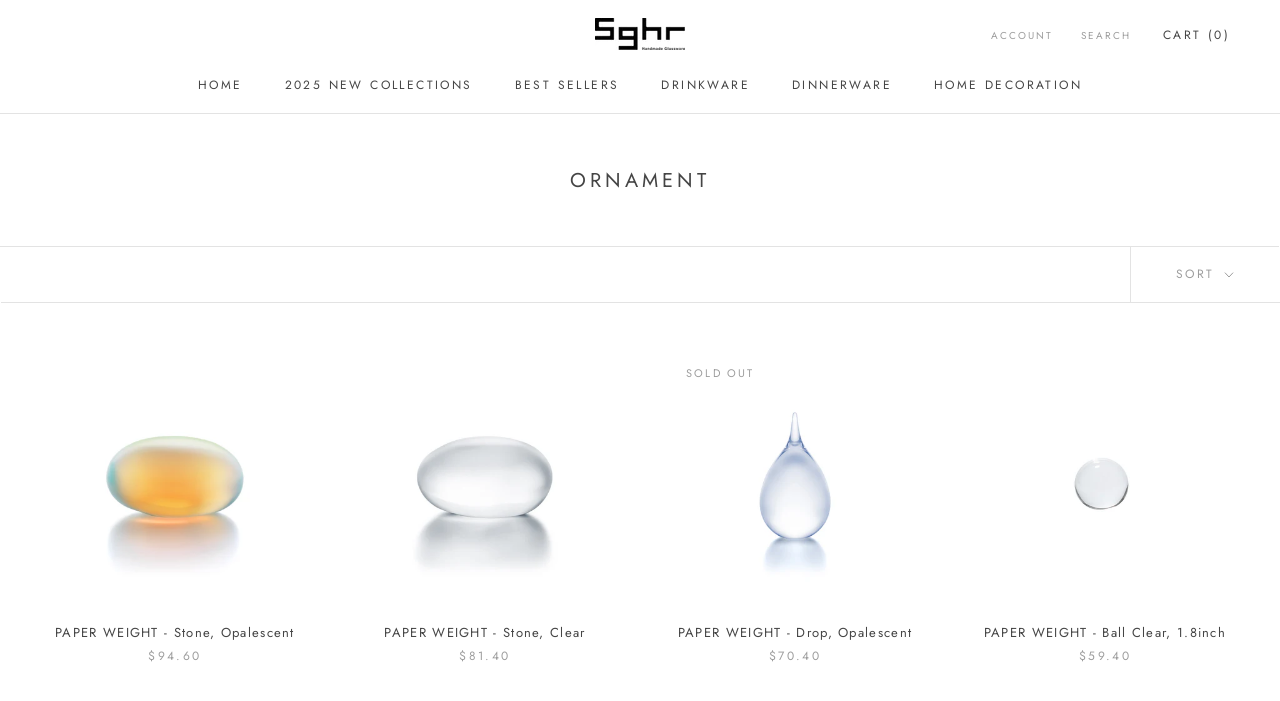

--- FILE ---
content_type: text/html; charset=utf-8
request_url: https://shop.sghr.us/collections/ornament
body_size: 25112
content:
<!doctype html>

<html class="no-js" lang="en">
  <head>
    <meta charset="utf-8"> 
    <meta http-equiv="X-UA-Compatible" content="IE=edge,chrome=1">
    <meta name="viewport" content="width=device-width, initial-scale=1.0, height=device-height, minimum-scale=1.0, user-scalable=0">
    <meta name="theme-color" content="">

    <title>
      Ornament &ndash; SGHR Sugahara
    </title><link rel="canonical" href="https://shop.sghr.us/collections/ornament"><link rel="shortcut icon" href="//shop.sghr.us/cdn/shop/files/IMG_8133_32x32.png?v=1744768539" type="image/png"><meta property="og:type" content="website">
  <meta property="og:title" content="Ornament">
  <meta property="og:image" content="http://shop.sghr.us/cdn/shop/products/OA-20PS_2048px_grande.jpg?v=1754005446">
  <meta property="og:image:secure_url" content="https://shop.sghr.us/cdn/shop/products/OA-20PS_2048px_grande.jpg?v=1754005446"><meta property="og:url" content="https://shop.sghr.us/collections/ornament">
<meta property="og:site_name" content="SGHR Sugahara"><meta name="twitter:card" content="summary"><meta name="twitter:title" content="Ornament">
  <meta name="twitter:description" content="">
  <meta name="twitter:image" content="https://shop.sghr.us/cdn/shop/products/OA-20PS_2048px_600x600_crop_center.jpg?v=1754005446">

    <script>window.performance && window.performance.mark && window.performance.mark('shopify.content_for_header.start');</script><meta id="shopify-digital-wallet" name="shopify-digital-wallet" content="/1651179567/digital_wallets/dialog">
<meta name="shopify-checkout-api-token" content="c3272db3417b13b3357c100a7a25dda0">
<link rel="alternate" type="application/atom+xml" title="Feed" href="/collections/ornament.atom" />
<link rel="next" href="/collections/ornament?page=2">
<link rel="alternate" type="application/json+oembed" href="https://shop.sghr.us/collections/ornament.oembed">
<script async="async" src="/checkouts/internal/preloads.js?locale=en-US"></script>
<link rel="preconnect" href="https://shop.app" crossorigin="anonymous">
<script async="async" src="https://shop.app/checkouts/internal/preloads.js?locale=en-US&shop_id=1651179567" crossorigin="anonymous"></script>
<script id="shopify-features" type="application/json">{"accessToken":"c3272db3417b13b3357c100a7a25dda0","betas":["rich-media-storefront-analytics"],"domain":"shop.sghr.us","predictiveSearch":true,"shopId":1651179567,"locale":"en"}</script>
<script>var Shopify = Shopify || {};
Shopify.shop = "sghr.myshopify.com";
Shopify.locale = "en";
Shopify.currency = {"active":"USD","rate":"1.0"};
Shopify.country = "US";
Shopify.theme = {"name":"SGHR Sugahara","id":18070601775,"schema_name":"Prestige","schema_version":"1.4.0","theme_store_id":855,"role":"main"};
Shopify.theme.handle = "null";
Shopify.theme.style = {"id":null,"handle":null};
Shopify.cdnHost = "shop.sghr.us/cdn";
Shopify.routes = Shopify.routes || {};
Shopify.routes.root = "/";</script>
<script type="module">!function(o){(o.Shopify=o.Shopify||{}).modules=!0}(window);</script>
<script>!function(o){function n(){var o=[];function n(){o.push(Array.prototype.slice.apply(arguments))}return n.q=o,n}var t=o.Shopify=o.Shopify||{};t.loadFeatures=n(),t.autoloadFeatures=n()}(window);</script>
<script>
  window.ShopifyPay = window.ShopifyPay || {};
  window.ShopifyPay.apiHost = "shop.app\/pay";
  window.ShopifyPay.redirectState = null;
</script>
<script id="shop-js-analytics" type="application/json">{"pageType":"collection"}</script>
<script defer="defer" async type="module" src="//shop.sghr.us/cdn/shopifycloud/shop-js/modules/v2/client.init-shop-cart-sync_WVOgQShq.en.esm.js"></script>
<script defer="defer" async type="module" src="//shop.sghr.us/cdn/shopifycloud/shop-js/modules/v2/chunk.common_C_13GLB1.esm.js"></script>
<script defer="defer" async type="module" src="//shop.sghr.us/cdn/shopifycloud/shop-js/modules/v2/chunk.modal_CLfMGd0m.esm.js"></script>
<script type="module">
  await import("//shop.sghr.us/cdn/shopifycloud/shop-js/modules/v2/client.init-shop-cart-sync_WVOgQShq.en.esm.js");
await import("//shop.sghr.us/cdn/shopifycloud/shop-js/modules/v2/chunk.common_C_13GLB1.esm.js");
await import("//shop.sghr.us/cdn/shopifycloud/shop-js/modules/v2/chunk.modal_CLfMGd0m.esm.js");

  window.Shopify.SignInWithShop?.initShopCartSync?.({"fedCMEnabled":true,"windoidEnabled":true});

</script>
<script>
  window.Shopify = window.Shopify || {};
  if (!window.Shopify.featureAssets) window.Shopify.featureAssets = {};
  window.Shopify.featureAssets['shop-js'] = {"shop-cart-sync":["modules/v2/client.shop-cart-sync_DuR37GeY.en.esm.js","modules/v2/chunk.common_C_13GLB1.esm.js","modules/v2/chunk.modal_CLfMGd0m.esm.js"],"init-fed-cm":["modules/v2/client.init-fed-cm_BucUoe6W.en.esm.js","modules/v2/chunk.common_C_13GLB1.esm.js","modules/v2/chunk.modal_CLfMGd0m.esm.js"],"shop-toast-manager":["modules/v2/client.shop-toast-manager_B0JfrpKj.en.esm.js","modules/v2/chunk.common_C_13GLB1.esm.js","modules/v2/chunk.modal_CLfMGd0m.esm.js"],"init-shop-cart-sync":["modules/v2/client.init-shop-cart-sync_WVOgQShq.en.esm.js","modules/v2/chunk.common_C_13GLB1.esm.js","modules/v2/chunk.modal_CLfMGd0m.esm.js"],"shop-button":["modules/v2/client.shop-button_B_U3bv27.en.esm.js","modules/v2/chunk.common_C_13GLB1.esm.js","modules/v2/chunk.modal_CLfMGd0m.esm.js"],"init-windoid":["modules/v2/client.init-windoid_DuP9q_di.en.esm.js","modules/v2/chunk.common_C_13GLB1.esm.js","modules/v2/chunk.modal_CLfMGd0m.esm.js"],"shop-cash-offers":["modules/v2/client.shop-cash-offers_BmULhtno.en.esm.js","modules/v2/chunk.common_C_13GLB1.esm.js","modules/v2/chunk.modal_CLfMGd0m.esm.js"],"pay-button":["modules/v2/client.pay-button_CrPSEbOK.en.esm.js","modules/v2/chunk.common_C_13GLB1.esm.js","modules/v2/chunk.modal_CLfMGd0m.esm.js"],"init-customer-accounts":["modules/v2/client.init-customer-accounts_jNk9cPYQ.en.esm.js","modules/v2/client.shop-login-button_DJ5ldayH.en.esm.js","modules/v2/chunk.common_C_13GLB1.esm.js","modules/v2/chunk.modal_CLfMGd0m.esm.js"],"avatar":["modules/v2/client.avatar_BTnouDA3.en.esm.js"],"checkout-modal":["modules/v2/client.checkout-modal_pBPyh9w8.en.esm.js","modules/v2/chunk.common_C_13GLB1.esm.js","modules/v2/chunk.modal_CLfMGd0m.esm.js"],"init-shop-for-new-customer-accounts":["modules/v2/client.init-shop-for-new-customer-accounts_BUoCy7a5.en.esm.js","modules/v2/client.shop-login-button_DJ5ldayH.en.esm.js","modules/v2/chunk.common_C_13GLB1.esm.js","modules/v2/chunk.modal_CLfMGd0m.esm.js"],"init-customer-accounts-sign-up":["modules/v2/client.init-customer-accounts-sign-up_CnczCz9H.en.esm.js","modules/v2/client.shop-login-button_DJ5ldayH.en.esm.js","modules/v2/chunk.common_C_13GLB1.esm.js","modules/v2/chunk.modal_CLfMGd0m.esm.js"],"init-shop-email-lookup-coordinator":["modules/v2/client.init-shop-email-lookup-coordinator_CzjY5t9o.en.esm.js","modules/v2/chunk.common_C_13GLB1.esm.js","modules/v2/chunk.modal_CLfMGd0m.esm.js"],"shop-follow-button":["modules/v2/client.shop-follow-button_CsYC63q7.en.esm.js","modules/v2/chunk.common_C_13GLB1.esm.js","modules/v2/chunk.modal_CLfMGd0m.esm.js"],"shop-login-button":["modules/v2/client.shop-login-button_DJ5ldayH.en.esm.js","modules/v2/chunk.common_C_13GLB1.esm.js","modules/v2/chunk.modal_CLfMGd0m.esm.js"],"shop-login":["modules/v2/client.shop-login_B9ccPdmx.en.esm.js","modules/v2/chunk.common_C_13GLB1.esm.js","modules/v2/chunk.modal_CLfMGd0m.esm.js"],"lead-capture":["modules/v2/client.lead-capture_D0K_KgYb.en.esm.js","modules/v2/chunk.common_C_13GLB1.esm.js","modules/v2/chunk.modal_CLfMGd0m.esm.js"],"payment-terms":["modules/v2/client.payment-terms_BWmiNN46.en.esm.js","modules/v2/chunk.common_C_13GLB1.esm.js","modules/v2/chunk.modal_CLfMGd0m.esm.js"]};
</script>
<script id="__st">var __st={"a":1651179567,"offset":-18000,"reqid":"ec06f45a-84fb-489d-8328-ceb005392bbc-1769702937","pageurl":"shop.sghr.us\/collections\/ornament","u":"5cde36ebe5a5","p":"collection","rtyp":"collection","rid":45052002351};</script>
<script>window.ShopifyPaypalV4VisibilityTracking = true;</script>
<script id="captcha-bootstrap">!function(){'use strict';const t='contact',e='account',n='new_comment',o=[[t,t],['blogs',n],['comments',n],[t,'customer']],c=[[e,'customer_login'],[e,'guest_login'],[e,'recover_customer_password'],[e,'create_customer']],r=t=>t.map((([t,e])=>`form[action*='/${t}']:not([data-nocaptcha='true']) input[name='form_type'][value='${e}']`)).join(','),a=t=>()=>t?[...document.querySelectorAll(t)].map((t=>t.form)):[];function s(){const t=[...o],e=r(t);return a(e)}const i='password',u='form_key',d=['recaptcha-v3-token','g-recaptcha-response','h-captcha-response',i],f=()=>{try{return window.sessionStorage}catch{return}},m='__shopify_v',_=t=>t.elements[u];function p(t,e,n=!1){try{const o=window.sessionStorage,c=JSON.parse(o.getItem(e)),{data:r}=function(t){const{data:e,action:n}=t;return t[m]||n?{data:e,action:n}:{data:t,action:n}}(c);for(const[e,n]of Object.entries(r))t.elements[e]&&(t.elements[e].value=n);n&&o.removeItem(e)}catch(o){console.error('form repopulation failed',{error:o})}}const l='form_type',E='cptcha';function T(t){t.dataset[E]=!0}const w=window,h=w.document,L='Shopify',v='ce_forms',y='captcha';let A=!1;((t,e)=>{const n=(g='f06e6c50-85a8-45c8-87d0-21a2b65856fe',I='https://cdn.shopify.com/shopifycloud/storefront-forms-hcaptcha/ce_storefront_forms_captcha_hcaptcha.v1.5.2.iife.js',D={infoText:'Protected by hCaptcha',privacyText:'Privacy',termsText:'Terms'},(t,e,n)=>{const o=w[L][v],c=o.bindForm;if(c)return c(t,g,e,D).then(n);var r;o.q.push([[t,g,e,D],n]),r=I,A||(h.body.append(Object.assign(h.createElement('script'),{id:'captcha-provider',async:!0,src:r})),A=!0)});var g,I,D;w[L]=w[L]||{},w[L][v]=w[L][v]||{},w[L][v].q=[],w[L][y]=w[L][y]||{},w[L][y].protect=function(t,e){n(t,void 0,e),T(t)},Object.freeze(w[L][y]),function(t,e,n,w,h,L){const[v,y,A,g]=function(t,e,n){const i=e?o:[],u=t?c:[],d=[...i,...u],f=r(d),m=r(i),_=r(d.filter((([t,e])=>n.includes(e))));return[a(f),a(m),a(_),s()]}(w,h,L),I=t=>{const e=t.target;return e instanceof HTMLFormElement?e:e&&e.form},D=t=>v().includes(t);t.addEventListener('submit',(t=>{const e=I(t);if(!e)return;const n=D(e)&&!e.dataset.hcaptchaBound&&!e.dataset.recaptchaBound,o=_(e),c=g().includes(e)&&(!o||!o.value);(n||c)&&t.preventDefault(),c&&!n&&(function(t){try{if(!f())return;!function(t){const e=f();if(!e)return;const n=_(t);if(!n)return;const o=n.value;o&&e.removeItem(o)}(t);const e=Array.from(Array(32),(()=>Math.random().toString(36)[2])).join('');!function(t,e){_(t)||t.append(Object.assign(document.createElement('input'),{type:'hidden',name:u})),t.elements[u].value=e}(t,e),function(t,e){const n=f();if(!n)return;const o=[...t.querySelectorAll(`input[type='${i}']`)].map((({name:t})=>t)),c=[...d,...o],r={};for(const[a,s]of new FormData(t).entries())c.includes(a)||(r[a]=s);n.setItem(e,JSON.stringify({[m]:1,action:t.action,data:r}))}(t,e)}catch(e){console.error('failed to persist form',e)}}(e),e.submit())}));const S=(t,e)=>{t&&!t.dataset[E]&&(n(t,e.some((e=>e===t))),T(t))};for(const o of['focusin','change'])t.addEventListener(o,(t=>{const e=I(t);D(e)&&S(e,y())}));const B=e.get('form_key'),M=e.get(l),P=B&&M;t.addEventListener('DOMContentLoaded',(()=>{const t=y();if(P)for(const e of t)e.elements[l].value===M&&p(e,B);[...new Set([...A(),...v().filter((t=>'true'===t.dataset.shopifyCaptcha))])].forEach((e=>S(e,t)))}))}(h,new URLSearchParams(w.location.search),n,t,e,['guest_login'])})(!0,!0)}();</script>
<script integrity="sha256-4kQ18oKyAcykRKYeNunJcIwy7WH5gtpwJnB7kiuLZ1E=" data-source-attribution="shopify.loadfeatures" defer="defer" src="//shop.sghr.us/cdn/shopifycloud/storefront/assets/storefront/load_feature-a0a9edcb.js" crossorigin="anonymous"></script>
<script crossorigin="anonymous" defer="defer" src="//shop.sghr.us/cdn/shopifycloud/storefront/assets/shopify_pay/storefront-65b4c6d7.js?v=20250812"></script>
<script data-source-attribution="shopify.dynamic_checkout.dynamic.init">var Shopify=Shopify||{};Shopify.PaymentButton=Shopify.PaymentButton||{isStorefrontPortableWallets:!0,init:function(){window.Shopify.PaymentButton.init=function(){};var t=document.createElement("script");t.src="https://shop.sghr.us/cdn/shopifycloud/portable-wallets/latest/portable-wallets.en.js",t.type="module",document.head.appendChild(t)}};
</script>
<script data-source-attribution="shopify.dynamic_checkout.buyer_consent">
  function portableWalletsHideBuyerConsent(e){var t=document.getElementById("shopify-buyer-consent"),n=document.getElementById("shopify-subscription-policy-button");t&&n&&(t.classList.add("hidden"),t.setAttribute("aria-hidden","true"),n.removeEventListener("click",e))}function portableWalletsShowBuyerConsent(e){var t=document.getElementById("shopify-buyer-consent"),n=document.getElementById("shopify-subscription-policy-button");t&&n&&(t.classList.remove("hidden"),t.removeAttribute("aria-hidden"),n.addEventListener("click",e))}window.Shopify?.PaymentButton&&(window.Shopify.PaymentButton.hideBuyerConsent=portableWalletsHideBuyerConsent,window.Shopify.PaymentButton.showBuyerConsent=portableWalletsShowBuyerConsent);
</script>
<script data-source-attribution="shopify.dynamic_checkout.cart.bootstrap">document.addEventListener("DOMContentLoaded",(function(){function t(){return document.querySelector("shopify-accelerated-checkout-cart, shopify-accelerated-checkout")}if(t())Shopify.PaymentButton.init();else{new MutationObserver((function(e,n){t()&&(Shopify.PaymentButton.init(),n.disconnect())})).observe(document.body,{childList:!0,subtree:!0})}}));
</script>
<link id="shopify-accelerated-checkout-styles" rel="stylesheet" media="screen" href="https://shop.sghr.us/cdn/shopifycloud/portable-wallets/latest/accelerated-checkout-backwards-compat.css" crossorigin="anonymous">
<style id="shopify-accelerated-checkout-cart">
        #shopify-buyer-consent {
  margin-top: 1em;
  display: inline-block;
  width: 100%;
}

#shopify-buyer-consent.hidden {
  display: none;
}

#shopify-subscription-policy-button {
  background: none;
  border: none;
  padding: 0;
  text-decoration: underline;
  font-size: inherit;
  cursor: pointer;
}

#shopify-subscription-policy-button::before {
  box-shadow: none;
}

      </style>

<script>window.performance && window.performance.mark && window.performance.mark('shopify.content_for_header.end');</script>

    <link rel="stylesheet" href="//shop.sghr.us/cdn/shop/t/3/assets/theme.scss.css?v=14093418407078444951763051013">

    <script>
      // This allows to expose several variables to the global scope, to be used in scripts
      window.theme = {
        template: "collection",
        shopCurrency: "USD",
        moneyFormat: "${{amount}}",
        moneyWithCurrencyFormat: "${{amount}} USD",
        currencyConversionEnabled: false,
        currencyConversionMoneyFormat: "money_format",
        currencyConversionRoundAmounts: true,
        productImageSize: "natural",
        searchMode: "product,article",
        showPageTransition: true,
        showElementStaggering: false,
        showImageZooming: true,
        enableExperimentalResizeObserver: false
      };

      window.languages = {
        cartAddNote: "Add Order Note",
        cartEditNote: "Edit Order Note",
        productImageLoadingError: "This image could not be loaded. Please try to reload the page.",
        productFormAddToCart: "Add to cart",
        productFormUnavailable: "Unavailable",
        productFormSoldOut: "Sold Out",
        shippingEstimatorOneResult: "1 option available:",
        shippingEstimatorMoreResults: "{{count}} options available:",
        shippingEstimatorNoResults: "No shipping could be found"
      };

      window.lazySizesConfig = {
        loadHidden: false,
        hFac: 0.5,
        expFactor: 2,
        ricTimeout: 150,
        lazyClass: 'Image--lazyLoad',
        loadingClass: 'Image--lazyLoading',
        loadedClass: 'Image--lazyLoaded'
      };

      document.documentElement.className = document.documentElement.className.replace('no-js', 'js');
      document.documentElement.style.setProperty('--window-height', window.innerHeight + 'px');

      // We do a quick detection of some features (we could use Modernizr but for so little...)
      (function() {
        document.documentElement.className += ((window.CSS && window.CSS.supports('(position: sticky) or (position: -webkit-sticky)')) ? ' supports-sticky' : ' no-supports-sticky');
        document.documentElement.className += (window.matchMedia('(-moz-touch-enabled: 1), (hover: none)')).matches ? ' no-supports-hover' : ' supports-hover';
      }());

      window.onpageshow = function (event) {
        if (event.persisted) {
          window.location.reload();
        }
      };
    </script>

    <script src="//shop.sghr.us/cdn/shop/t/3/assets/lazysizes.min.js?v=174358363404432586981537346162" async></script>

    
<script src="https://polyfill-fastly.net/v2/polyfill.min.js?features=fetch,Element.prototype.closest,Element.prototype.remove,Element.prototype.classList,Array.prototype.includes,Array.prototype.fill,Object.assign,CustomEvent,IntersectionObserver,IntersectionObserverEntry" defer></script>
    <script src="//shop.sghr.us/cdn/shop/t/3/assets/libs.min.js?v=88466822118989791001537346163" defer></script>
    <script src="//shop.sghr.us/cdn/shop/t/3/assets/theme.min.js?v=161031126217238697161537346163" defer></script>
    <script src="//shop.sghr.us/cdn/shop/t/3/assets/custom.js?v=8814717088703906631537346162" defer></script>

    
  <link href="https://monorail-edge.shopifysvc.com" rel="dns-prefetch">
<script>(function(){if ("sendBeacon" in navigator && "performance" in window) {try {var session_token_from_headers = performance.getEntriesByType('navigation')[0].serverTiming.find(x => x.name == '_s').description;} catch {var session_token_from_headers = undefined;}var session_cookie_matches = document.cookie.match(/_shopify_s=([^;]*)/);var session_token_from_cookie = session_cookie_matches && session_cookie_matches.length === 2 ? session_cookie_matches[1] : "";var session_token = session_token_from_headers || session_token_from_cookie || "";function handle_abandonment_event(e) {var entries = performance.getEntries().filter(function(entry) {return /monorail-edge.shopifysvc.com/.test(entry.name);});if (!window.abandonment_tracked && entries.length === 0) {window.abandonment_tracked = true;var currentMs = Date.now();var navigation_start = performance.timing.navigationStart;var payload = {shop_id: 1651179567,url: window.location.href,navigation_start,duration: currentMs - navigation_start,session_token,page_type: "collection"};window.navigator.sendBeacon("https://monorail-edge.shopifysvc.com/v1/produce", JSON.stringify({schema_id: "online_store_buyer_site_abandonment/1.1",payload: payload,metadata: {event_created_at_ms: currentMs,event_sent_at_ms: currentMs}}));}}window.addEventListener('pagehide', handle_abandonment_event);}}());</script>
<script id="web-pixels-manager-setup">(function e(e,d,r,n,o){if(void 0===o&&(o={}),!Boolean(null===(a=null===(i=window.Shopify)||void 0===i?void 0:i.analytics)||void 0===a?void 0:a.replayQueue)){var i,a;window.Shopify=window.Shopify||{};var t=window.Shopify;t.analytics=t.analytics||{};var s=t.analytics;s.replayQueue=[],s.publish=function(e,d,r){return s.replayQueue.push([e,d,r]),!0};try{self.performance.mark("wpm:start")}catch(e){}var l=function(){var e={modern:/Edge?\/(1{2}[4-9]|1[2-9]\d|[2-9]\d{2}|\d{4,})\.\d+(\.\d+|)|Firefox\/(1{2}[4-9]|1[2-9]\d|[2-9]\d{2}|\d{4,})\.\d+(\.\d+|)|Chrom(ium|e)\/(9{2}|\d{3,})\.\d+(\.\d+|)|(Maci|X1{2}).+ Version\/(15\.\d+|(1[6-9]|[2-9]\d|\d{3,})\.\d+)([,.]\d+|)( \(\w+\)|)( Mobile\/\w+|) Safari\/|Chrome.+OPR\/(9{2}|\d{3,})\.\d+\.\d+|(CPU[ +]OS|iPhone[ +]OS|CPU[ +]iPhone|CPU IPhone OS|CPU iPad OS)[ +]+(15[._]\d+|(1[6-9]|[2-9]\d|\d{3,})[._]\d+)([._]\d+|)|Android:?[ /-](13[3-9]|1[4-9]\d|[2-9]\d{2}|\d{4,})(\.\d+|)(\.\d+|)|Android.+Firefox\/(13[5-9]|1[4-9]\d|[2-9]\d{2}|\d{4,})\.\d+(\.\d+|)|Android.+Chrom(ium|e)\/(13[3-9]|1[4-9]\d|[2-9]\d{2}|\d{4,})\.\d+(\.\d+|)|SamsungBrowser\/([2-9]\d|\d{3,})\.\d+/,legacy:/Edge?\/(1[6-9]|[2-9]\d|\d{3,})\.\d+(\.\d+|)|Firefox\/(5[4-9]|[6-9]\d|\d{3,})\.\d+(\.\d+|)|Chrom(ium|e)\/(5[1-9]|[6-9]\d|\d{3,})\.\d+(\.\d+|)([\d.]+$|.*Safari\/(?![\d.]+ Edge\/[\d.]+$))|(Maci|X1{2}).+ Version\/(10\.\d+|(1[1-9]|[2-9]\d|\d{3,})\.\d+)([,.]\d+|)( \(\w+\)|)( Mobile\/\w+|) Safari\/|Chrome.+OPR\/(3[89]|[4-9]\d|\d{3,})\.\d+\.\d+|(CPU[ +]OS|iPhone[ +]OS|CPU[ +]iPhone|CPU IPhone OS|CPU iPad OS)[ +]+(10[._]\d+|(1[1-9]|[2-9]\d|\d{3,})[._]\d+)([._]\d+|)|Android:?[ /-](13[3-9]|1[4-9]\d|[2-9]\d{2}|\d{4,})(\.\d+|)(\.\d+|)|Mobile Safari.+OPR\/([89]\d|\d{3,})\.\d+\.\d+|Android.+Firefox\/(13[5-9]|1[4-9]\d|[2-9]\d{2}|\d{4,})\.\d+(\.\d+|)|Android.+Chrom(ium|e)\/(13[3-9]|1[4-9]\d|[2-9]\d{2}|\d{4,})\.\d+(\.\d+|)|Android.+(UC? ?Browser|UCWEB|U3)[ /]?(15\.([5-9]|\d{2,})|(1[6-9]|[2-9]\d|\d{3,})\.\d+)\.\d+|SamsungBrowser\/(5\.\d+|([6-9]|\d{2,})\.\d+)|Android.+MQ{2}Browser\/(14(\.(9|\d{2,})|)|(1[5-9]|[2-9]\d|\d{3,})(\.\d+|))(\.\d+|)|K[Aa][Ii]OS\/(3\.\d+|([4-9]|\d{2,})\.\d+)(\.\d+|)/},d=e.modern,r=e.legacy,n=navigator.userAgent;return n.match(d)?"modern":n.match(r)?"legacy":"unknown"}(),u="modern"===l?"modern":"legacy",c=(null!=n?n:{modern:"",legacy:""})[u],f=function(e){return[e.baseUrl,"/wpm","/b",e.hashVersion,"modern"===e.buildTarget?"m":"l",".js"].join("")}({baseUrl:d,hashVersion:r,buildTarget:u}),m=function(e){var d=e.version,r=e.bundleTarget,n=e.surface,o=e.pageUrl,i=e.monorailEndpoint;return{emit:function(e){var a=e.status,t=e.errorMsg,s=(new Date).getTime(),l=JSON.stringify({metadata:{event_sent_at_ms:s},events:[{schema_id:"web_pixels_manager_load/3.1",payload:{version:d,bundle_target:r,page_url:o,status:a,surface:n,error_msg:t},metadata:{event_created_at_ms:s}}]});if(!i)return console&&console.warn&&console.warn("[Web Pixels Manager] No Monorail endpoint provided, skipping logging."),!1;try{return self.navigator.sendBeacon.bind(self.navigator)(i,l)}catch(e){}var u=new XMLHttpRequest;try{return u.open("POST",i,!0),u.setRequestHeader("Content-Type","text/plain"),u.send(l),!0}catch(e){return console&&console.warn&&console.warn("[Web Pixels Manager] Got an unhandled error while logging to Monorail."),!1}}}}({version:r,bundleTarget:l,surface:e.surface,pageUrl:self.location.href,monorailEndpoint:e.monorailEndpoint});try{o.browserTarget=l,function(e){var d=e.src,r=e.async,n=void 0===r||r,o=e.onload,i=e.onerror,a=e.sri,t=e.scriptDataAttributes,s=void 0===t?{}:t,l=document.createElement("script"),u=document.querySelector("head"),c=document.querySelector("body");if(l.async=n,l.src=d,a&&(l.integrity=a,l.crossOrigin="anonymous"),s)for(var f in s)if(Object.prototype.hasOwnProperty.call(s,f))try{l.dataset[f]=s[f]}catch(e){}if(o&&l.addEventListener("load",o),i&&l.addEventListener("error",i),u)u.appendChild(l);else{if(!c)throw new Error("Did not find a head or body element to append the script");c.appendChild(l)}}({src:f,async:!0,onload:function(){if(!function(){var e,d;return Boolean(null===(d=null===(e=window.Shopify)||void 0===e?void 0:e.analytics)||void 0===d?void 0:d.initialized)}()){var d=window.webPixelsManager.init(e)||void 0;if(d){var r=window.Shopify.analytics;r.replayQueue.forEach((function(e){var r=e[0],n=e[1],o=e[2];d.publishCustomEvent(r,n,o)})),r.replayQueue=[],r.publish=d.publishCustomEvent,r.visitor=d.visitor,r.initialized=!0}}},onerror:function(){return m.emit({status:"failed",errorMsg:"".concat(f," has failed to load")})},sri:function(e){var d=/^sha384-[A-Za-z0-9+/=]+$/;return"string"==typeof e&&d.test(e)}(c)?c:"",scriptDataAttributes:o}),m.emit({status:"loading"})}catch(e){m.emit({status:"failed",errorMsg:(null==e?void 0:e.message)||"Unknown error"})}}})({shopId: 1651179567,storefrontBaseUrl: "https://shop.sghr.us",extensionsBaseUrl: "https://extensions.shopifycdn.com/cdn/shopifycloud/web-pixels-manager",monorailEndpoint: "https://monorail-edge.shopifysvc.com/unstable/produce_batch",surface: "storefront-renderer",enabledBetaFlags: ["2dca8a86"],webPixelsConfigList: [{"id":"shopify-app-pixel","configuration":"{}","eventPayloadVersion":"v1","runtimeContext":"STRICT","scriptVersion":"0450","apiClientId":"shopify-pixel","type":"APP","privacyPurposes":["ANALYTICS","MARKETING"]},{"id":"shopify-custom-pixel","eventPayloadVersion":"v1","runtimeContext":"LAX","scriptVersion":"0450","apiClientId":"shopify-pixel","type":"CUSTOM","privacyPurposes":["ANALYTICS","MARKETING"]}],isMerchantRequest: false,initData: {"shop":{"name":"SGHR Sugahara","paymentSettings":{"currencyCode":"USD"},"myshopifyDomain":"sghr.myshopify.com","countryCode":"US","storefrontUrl":"https:\/\/shop.sghr.us"},"customer":null,"cart":null,"checkout":null,"productVariants":[],"purchasingCompany":null},},"https://shop.sghr.us/cdn","1d2a099fw23dfb22ep557258f5m7a2edbae",{"modern":"","legacy":""},{"shopId":"1651179567","storefrontBaseUrl":"https:\/\/shop.sghr.us","extensionBaseUrl":"https:\/\/extensions.shopifycdn.com\/cdn\/shopifycloud\/web-pixels-manager","surface":"storefront-renderer","enabledBetaFlags":"[\"2dca8a86\"]","isMerchantRequest":"false","hashVersion":"1d2a099fw23dfb22ep557258f5m7a2edbae","publish":"custom","events":"[[\"page_viewed\",{}],[\"collection_viewed\",{\"collection\":{\"id\":\"45052002351\",\"title\":\"Ornament\",\"productVariants\":[{\"price\":{\"amount\":94.6,\"currencyCode\":\"USD\"},\"product\":{\"title\":\"PAPER WEIGHT - Stone, Opalescent\",\"vendor\":\"SGHR Sugahara\",\"id\":\"975720448047\",\"untranslatedTitle\":\"PAPER WEIGHT - Stone, Opalescent\",\"url\":\"\/products\/oa-20ps\",\"type\":\"Home Decoration\"},\"id\":\"9452214321199\",\"image\":{\"src\":\"\/\/shop.sghr.us\/cdn\/shop\/products\/OA-20PS_2048px.jpg?v=1754005446\"},\"sku\":\"oa-20ps\",\"title\":\"Default Title\",\"untranslatedTitle\":\"Default Title\"},{\"price\":{\"amount\":81.4,\"currencyCode\":\"USD\"},\"product\":{\"title\":\"PAPER WEIGHT - Stone, Clear\",\"vendor\":\"SGHR Sugahara\",\"id\":\"975720480815\",\"untranslatedTitle\":\"PAPER WEIGHT - Stone, Clear\",\"url\":\"\/products\/oa-20w\",\"type\":\"Home Decoration\"},\"id\":\"9452214353967\",\"image\":{\"src\":\"\/\/shop.sghr.us\/cdn\/shop\/products\/OA-20_2048px.jpg?v=1754005446\"},\"sku\":\"oa-20w\",\"title\":\"Default Title\",\"untranslatedTitle\":\"Default Title\"},{\"price\":{\"amount\":70.4,\"currencyCode\":\"USD\"},\"product\":{\"title\":\"PAPER WEIGHT - Drop, Opalescent\",\"vendor\":\"SGHR Sugahara\",\"id\":\"975720382511\",\"untranslatedTitle\":\"PAPER WEIGHT - Drop, Opalescent\",\"url\":\"\/products\/oa-1ps\",\"type\":\"Home Decoration\"},\"id\":\"9452214255663\",\"image\":{\"src\":\"\/\/shop.sghr.us\/cdn\/shop\/products\/OA-1PS_2048px.jpg?v=1754005448\"},\"sku\":\"oa-1ps\",\"title\":\"Default Title\",\"untranslatedTitle\":\"Default Title\"},{\"price\":{\"amount\":59.4,\"currencyCode\":\"USD\"},\"product\":{\"title\":\"PAPER WEIGHT - Ball Clear, 1.8inch\",\"vendor\":\"SGHR Sugahara\",\"id\":\"975720415279\",\"untranslatedTitle\":\"PAPER WEIGHT - Ball Clear, 1.8inch\",\"url\":\"\/products\/pw-4w\",\"type\":\"Home Decoration\"},\"id\":\"9452214288431\",\"image\":{\"src\":\"\/\/shop.sghr.us\/cdn\/shop\/products\/pw4wimage.jpg?v=1754005447\"},\"sku\":\"PW-4W\",\"title\":\"Default Title\",\"untranslatedTitle\":\"Default Title\"},{\"price\":{\"amount\":94.6,\"currencyCode\":\"USD\"},\"product\":{\"title\":\"ORNAMENT - Feather Clear, 4.7inch\",\"vendor\":\"SGHR Sugahara\",\"id\":\"4650039443526\",\"untranslatedTitle\":\"ORNAMENT - Feather Clear, 4.7inch\",\"url\":\"\/products\/gnh-120w\",\"type\":\"Home Decoration\"},\"id\":\"32033532739654\",\"image\":{\"src\":\"\/\/shop.sghr.us\/cdn\/shop\/products\/GNH-120W.jpg?v=1754005084\"},\"sku\":\"GNH-120W\",\"title\":\"Default Title\",\"untranslatedTitle\":\"Default Title\"},{\"price\":{\"amount\":215.6,\"currencyCode\":\"USD\"},\"product\":{\"title\":\"ETO - Zodiac Ornament Horse, Clear\",\"vendor\":\"SGHR Sugahara\",\"id\":\"8044277432390\",\"untranslatedTitle\":\"ETO - Zodiac Ornament Horse, Clear\",\"url\":\"\/products\/oac-262w\",\"type\":\"Home Decoration\"},\"id\":\"44092176105542\",\"image\":{\"src\":\"\/\/shop.sghr.us\/cdn\/shop\/files\/OAC-262W.jpg?v=1763302467\"},\"sku\":\"OAC-262W\",\"title\":\"Default Title\",\"untranslatedTitle\":\"Default Title\"},{\"price\":{\"amount\":59.4,\"currencyCode\":\"USD\"},\"product\":{\"title\":\"PAPER WEIGHT - Drop, Clear\",\"vendor\":\"SGHR Sugahara\",\"id\":\"4650045898822\",\"untranslatedTitle\":\"PAPER WEIGHT - Drop, Clear\",\"url\":\"\/products\/oa-1w\",\"type\":\"Home Decoration\"},\"id\":\"32033540276294\",\"image\":{\"src\":\"\/\/shop.sghr.us\/cdn\/shop\/products\/OA-1W.jpg?v=1754005081\"},\"sku\":\"OA-1W\",\"title\":\"Default Title\",\"untranslatedTitle\":\"Default Title\"},{\"price\":{\"amount\":129.8,\"currencyCode\":\"USD\"},\"product\":{\"title\":\"PAPER WEIGHT - Ball Opalescent, 2.4inch\",\"vendor\":\"SGHR Sugahara\",\"id\":\"4650043605062\",\"untranslatedTitle\":\"PAPER WEIGHT - Ball Opalescent, 2.4inch\",\"url\":\"\/products\/pw-6ps\",\"type\":\"Home Decoration\"},\"id\":\"32033535361094\",\"image\":{\"src\":\"\/\/shop.sghr.us\/cdn\/shop\/products\/PW-6PS.jpg?v=1754005083\"},\"sku\":\"PW-6PS\",\"title\":\"Default Title\",\"untranslatedTitle\":\"Default Title\"},{\"price\":{\"amount\":107.8,\"currencyCode\":\"USD\"},\"product\":{\"title\":\"PAPER WEIGHT - Ball Clear, 2.4inch\",\"vendor\":\"SGHR Sugahara\",\"id\":\"4650043899974\",\"untranslatedTitle\":\"PAPER WEIGHT - Ball Clear, 2.4inch\",\"url\":\"\/products\/pw-6w\",\"type\":\"Home Decoration\"},\"id\":\"32033535787078\",\"image\":{\"src\":\"\/\/shop.sghr.us\/cdn\/shop\/products\/PW-6W.jpg?v=1754005082\"},\"sku\":\"PW-6W\",\"title\":\"Default Title\",\"untranslatedTitle\":\"Default Title\"},{\"price\":{\"amount\":70.4,\"currencyCode\":\"USD\"},\"product\":{\"title\":\"PAPER WEIGHT - Ball Opalescent, 1.8inch\",\"vendor\":\"SGHR Sugahara\",\"id\":\"4650042523718\",\"untranslatedTitle\":\"PAPER WEIGHT - Ball Opalescent, 1.8inch\",\"url\":\"\/products\/pw-4ps\",\"type\":\"Home Decoration\"},\"id\":\"32033535164486\",\"image\":{\"src\":\"\/\/shop.sghr.us\/cdn\/shop\/products\/PW-4PS.jpg?v=1754005083\"},\"sku\":\"PW-4PS\",\"title\":\"Default Title\",\"untranslatedTitle\":\"Default Title\"},{\"price\":{\"amount\":94.6,\"currencyCode\":\"USD\"},\"product\":{\"title\":\"ORNAMENT - Feather Tan, 4.7inch\",\"vendor\":\"SGHR Sugahara\",\"id\":\"4650039148614\",\"untranslatedTitle\":\"ORNAMENT - Feather Tan, 4.7inch\",\"url\":\"\/products\/gnh-120t\",\"type\":\"Home Decoration\"},\"id\":\"32033532117062\",\"image\":{\"src\":\"\/\/shop.sghr.us\/cdn\/shop\/products\/GNH-120T.jpg?v=1754005085\"},\"sku\":\"GNH-120T\",\"title\":\"Default Title\",\"untranslatedTitle\":\"Default Title\"},{\"price\":{\"amount\":81.4,\"currencyCode\":\"USD\"},\"product\":{\"title\":\"ORNAMENT - Feather Tan, 3.5inch\",\"vendor\":\"SGHR Sugahara\",\"id\":\"4650036920390\",\"untranslatedTitle\":\"ORNAMENT - Feather Tan, 3.5inch\",\"url\":\"\/products\/gnh-90t\",\"type\":\"Home Decoration\"},\"id\":\"32033529856070\",\"image\":{\"src\":\"\/\/shop.sghr.us\/cdn\/shop\/products\/GNH-90T.jpg?v=1754005086\"},\"sku\":\"GNH-90T\",\"title\":\"Default Title\",\"untranslatedTitle\":\"Default Title\"},{\"price\":{\"amount\":81.4,\"currencyCode\":\"USD\"},\"product\":{\"title\":\"ORNAMENT - Feather Clear, 3.5inch\",\"vendor\":\"SGHR Sugahara\",\"id\":\"4650036428870\",\"untranslatedTitle\":\"ORNAMENT - Feather Clear, 3.5inch\",\"url\":\"\/products\/gnh-90w\",\"type\":\"Home Decoration\"},\"id\":\"32033529102406\",\"image\":{\"src\":\"\/\/shop.sghr.us\/cdn\/shop\/products\/GNH-90W.jpg?v=1754005087\"},\"sku\":\"GNH-90W\",\"title\":\"Default Title\",\"untranslatedTitle\":\"Default Title\"},{\"price\":{\"amount\":107.8,\"currencyCode\":\"USD\"},\"product\":{\"title\":\"ORNAMENT - Apple Clear, 2.2inch\",\"vendor\":\"SGHR Sugahara\",\"id\":\"4650035413062\",\"untranslatedTitle\":\"ORNAMENT - Apple Clear, 2.2inch\",\"url\":\"\/products\/oa-5\",\"type\":\"Home Decoration\"},\"id\":\"32033528709190\",\"image\":{\"src\":\"\/\/shop.sghr.us\/cdn\/shop\/products\/OA-5.jpg?v=1754005088\"},\"sku\":\"OA-5\",\"title\":\"Default Title\",\"untranslatedTitle\":\"Default Title\"},{\"price\":{\"amount\":81.4,\"currencyCode\":\"USD\"},\"product\":{\"title\":\"ORNAMENT - Apple Clear, 1.6inch\",\"vendor\":\"SGHR Sugahara\",\"id\":\"4650034757702\",\"untranslatedTitle\":\"ORNAMENT - Apple Clear, 1.6inch\",\"url\":\"\/products\/oa-4\",\"type\":\"Home Decoration\"},\"id\":\"32033527627846\",\"image\":{\"src\":\"\/\/shop.sghr.us\/cdn\/shop\/products\/OA-4.jpg?v=1754005089\"},\"sku\":\"OA-4\",\"title\":\"Default Title\",\"untranslatedTitle\":\"Default Title\"},{\"price\":{\"amount\":169.4,\"currencyCode\":\"USD\"},\"product\":{\"title\":\"ORNAMENT - Pumpkin Amber, 3.7inch\",\"vendor\":\"SGHR Sugahara\",\"id\":\"4650031546438\",\"untranslatedTitle\":\"ORNAMENT - Pumpkin Amber, 3.7inch\",\"url\":\"\/products\/oa-38a\",\"type\":\"Home Decoration\"},\"id\":\"32033525137478\",\"image\":{\"src\":\"\/\/shop.sghr.us\/cdn\/shop\/products\/OA-38A_8c7144e2-2e9b-41b9-b930-9ba7bae5099e.jpg?v=1754005090\"},\"sku\":\"OA-38A\",\"title\":\"Default Title\",\"untranslatedTitle\":\"Default Title\"}]}}]]"});</script><script>
  window.ShopifyAnalytics = window.ShopifyAnalytics || {};
  window.ShopifyAnalytics.meta = window.ShopifyAnalytics.meta || {};
  window.ShopifyAnalytics.meta.currency = 'USD';
  var meta = {"products":[{"id":975720448047,"gid":"gid:\/\/shopify\/Product\/975720448047","vendor":"SGHR Sugahara","type":"Home Decoration","handle":"oa-20ps","variants":[{"id":9452214321199,"price":9460,"name":"PAPER WEIGHT - Stone, Opalescent","public_title":null,"sku":"oa-20ps"}],"remote":false},{"id":975720480815,"gid":"gid:\/\/shopify\/Product\/975720480815","vendor":"SGHR Sugahara","type":"Home Decoration","handle":"oa-20w","variants":[{"id":9452214353967,"price":8140,"name":"PAPER WEIGHT - Stone, Clear","public_title":null,"sku":"oa-20w"}],"remote":false},{"id":975720382511,"gid":"gid:\/\/shopify\/Product\/975720382511","vendor":"SGHR Sugahara","type":"Home Decoration","handle":"oa-1ps","variants":[{"id":9452214255663,"price":7040,"name":"PAPER WEIGHT - Drop, Opalescent","public_title":null,"sku":"oa-1ps"}],"remote":false},{"id":975720415279,"gid":"gid:\/\/shopify\/Product\/975720415279","vendor":"SGHR Sugahara","type":"Home Decoration","handle":"pw-4w","variants":[{"id":9452214288431,"price":5940,"name":"PAPER WEIGHT - Ball Clear, 1.8inch","public_title":null,"sku":"PW-4W"}],"remote":false},{"id":4650039443526,"gid":"gid:\/\/shopify\/Product\/4650039443526","vendor":"SGHR Sugahara","type":"Home Decoration","handle":"gnh-120w","variants":[{"id":32033532739654,"price":9460,"name":"ORNAMENT - Feather Clear, 4.7inch","public_title":null,"sku":"GNH-120W"}],"remote":false},{"id":8044277432390,"gid":"gid:\/\/shopify\/Product\/8044277432390","vendor":"SGHR Sugahara","type":"Home Decoration","handle":"oac-262w","variants":[{"id":44092176105542,"price":21560,"name":"ETO - Zodiac Ornament Horse, Clear","public_title":null,"sku":"OAC-262W"}],"remote":false},{"id":4650045898822,"gid":"gid:\/\/shopify\/Product\/4650045898822","vendor":"SGHR Sugahara","type":"Home Decoration","handle":"oa-1w","variants":[{"id":32033540276294,"price":5940,"name":"PAPER WEIGHT - Drop, Clear","public_title":null,"sku":"OA-1W"}],"remote":false},{"id":4650043605062,"gid":"gid:\/\/shopify\/Product\/4650043605062","vendor":"SGHR Sugahara","type":"Home Decoration","handle":"pw-6ps","variants":[{"id":32033535361094,"price":12980,"name":"PAPER WEIGHT - Ball Opalescent, 2.4inch","public_title":null,"sku":"PW-6PS"}],"remote":false},{"id":4650043899974,"gid":"gid:\/\/shopify\/Product\/4650043899974","vendor":"SGHR Sugahara","type":"Home Decoration","handle":"pw-6w","variants":[{"id":32033535787078,"price":10780,"name":"PAPER WEIGHT - Ball Clear, 2.4inch","public_title":null,"sku":"PW-6W"}],"remote":false},{"id":4650042523718,"gid":"gid:\/\/shopify\/Product\/4650042523718","vendor":"SGHR Sugahara","type":"Home Decoration","handle":"pw-4ps","variants":[{"id":32033535164486,"price":7040,"name":"PAPER WEIGHT - Ball Opalescent, 1.8inch","public_title":null,"sku":"PW-4PS"}],"remote":false},{"id":4650039148614,"gid":"gid:\/\/shopify\/Product\/4650039148614","vendor":"SGHR Sugahara","type":"Home Decoration","handle":"gnh-120t","variants":[{"id":32033532117062,"price":9460,"name":"ORNAMENT - Feather Tan, 4.7inch","public_title":null,"sku":"GNH-120T"}],"remote":false},{"id":4650036920390,"gid":"gid:\/\/shopify\/Product\/4650036920390","vendor":"SGHR Sugahara","type":"Home Decoration","handle":"gnh-90t","variants":[{"id":32033529856070,"price":8140,"name":"ORNAMENT - Feather Tan, 3.5inch","public_title":null,"sku":"GNH-90T"}],"remote":false},{"id":4650036428870,"gid":"gid:\/\/shopify\/Product\/4650036428870","vendor":"SGHR Sugahara","type":"Home Decoration","handle":"gnh-90w","variants":[{"id":32033529102406,"price":8140,"name":"ORNAMENT - Feather Clear, 3.5inch","public_title":null,"sku":"GNH-90W"}],"remote":false},{"id":4650035413062,"gid":"gid:\/\/shopify\/Product\/4650035413062","vendor":"SGHR Sugahara","type":"Home Decoration","handle":"oa-5","variants":[{"id":32033528709190,"price":10780,"name":"ORNAMENT - Apple Clear, 2.2inch","public_title":null,"sku":"OA-5"}],"remote":false},{"id":4650034757702,"gid":"gid:\/\/shopify\/Product\/4650034757702","vendor":"SGHR Sugahara","type":"Home Decoration","handle":"oa-4","variants":[{"id":32033527627846,"price":8140,"name":"ORNAMENT - Apple Clear, 1.6inch","public_title":null,"sku":"OA-4"}],"remote":false},{"id":4650031546438,"gid":"gid:\/\/shopify\/Product\/4650031546438","vendor":"SGHR Sugahara","type":"Home Decoration","handle":"oa-38a","variants":[{"id":32033525137478,"price":16940,"name":"ORNAMENT - Pumpkin Amber, 3.7inch","public_title":null,"sku":"OA-38A"}],"remote":false}],"page":{"pageType":"collection","resourceType":"collection","resourceId":45052002351,"requestId":"ec06f45a-84fb-489d-8328-ceb005392bbc-1769702937"}};
  for (var attr in meta) {
    window.ShopifyAnalytics.meta[attr] = meta[attr];
  }
</script>
<script class="analytics">
  (function () {
    var customDocumentWrite = function(content) {
      var jquery = null;

      if (window.jQuery) {
        jquery = window.jQuery;
      } else if (window.Checkout && window.Checkout.$) {
        jquery = window.Checkout.$;
      }

      if (jquery) {
        jquery('body').append(content);
      }
    };

    var hasLoggedConversion = function(token) {
      if (token) {
        return document.cookie.indexOf('loggedConversion=' + token) !== -1;
      }
      return false;
    }

    var setCookieIfConversion = function(token) {
      if (token) {
        var twoMonthsFromNow = new Date(Date.now());
        twoMonthsFromNow.setMonth(twoMonthsFromNow.getMonth() + 2);

        document.cookie = 'loggedConversion=' + token + '; expires=' + twoMonthsFromNow;
      }
    }

    var trekkie = window.ShopifyAnalytics.lib = window.trekkie = window.trekkie || [];
    if (trekkie.integrations) {
      return;
    }
    trekkie.methods = [
      'identify',
      'page',
      'ready',
      'track',
      'trackForm',
      'trackLink'
    ];
    trekkie.factory = function(method) {
      return function() {
        var args = Array.prototype.slice.call(arguments);
        args.unshift(method);
        trekkie.push(args);
        return trekkie;
      };
    };
    for (var i = 0; i < trekkie.methods.length; i++) {
      var key = trekkie.methods[i];
      trekkie[key] = trekkie.factory(key);
    }
    trekkie.load = function(config) {
      trekkie.config = config || {};
      trekkie.config.initialDocumentCookie = document.cookie;
      var first = document.getElementsByTagName('script')[0];
      var script = document.createElement('script');
      script.type = 'text/javascript';
      script.onerror = function(e) {
        var scriptFallback = document.createElement('script');
        scriptFallback.type = 'text/javascript';
        scriptFallback.onerror = function(error) {
                var Monorail = {
      produce: function produce(monorailDomain, schemaId, payload) {
        var currentMs = new Date().getTime();
        var event = {
          schema_id: schemaId,
          payload: payload,
          metadata: {
            event_created_at_ms: currentMs,
            event_sent_at_ms: currentMs
          }
        };
        return Monorail.sendRequest("https://" + monorailDomain + "/v1/produce", JSON.stringify(event));
      },
      sendRequest: function sendRequest(endpointUrl, payload) {
        // Try the sendBeacon API
        if (window && window.navigator && typeof window.navigator.sendBeacon === 'function' && typeof window.Blob === 'function' && !Monorail.isIos12()) {
          var blobData = new window.Blob([payload], {
            type: 'text/plain'
          });

          if (window.navigator.sendBeacon(endpointUrl, blobData)) {
            return true;
          } // sendBeacon was not successful

        } // XHR beacon

        var xhr = new XMLHttpRequest();

        try {
          xhr.open('POST', endpointUrl);
          xhr.setRequestHeader('Content-Type', 'text/plain');
          xhr.send(payload);
        } catch (e) {
          console.log(e);
        }

        return false;
      },
      isIos12: function isIos12() {
        return window.navigator.userAgent.lastIndexOf('iPhone; CPU iPhone OS 12_') !== -1 || window.navigator.userAgent.lastIndexOf('iPad; CPU OS 12_') !== -1;
      }
    };
    Monorail.produce('monorail-edge.shopifysvc.com',
      'trekkie_storefront_load_errors/1.1',
      {shop_id: 1651179567,
      theme_id: 18070601775,
      app_name: "storefront",
      context_url: window.location.href,
      source_url: "//shop.sghr.us/cdn/s/trekkie.storefront.a804e9514e4efded663580eddd6991fcc12b5451.min.js"});

        };
        scriptFallback.async = true;
        scriptFallback.src = '//shop.sghr.us/cdn/s/trekkie.storefront.a804e9514e4efded663580eddd6991fcc12b5451.min.js';
        first.parentNode.insertBefore(scriptFallback, first);
      };
      script.async = true;
      script.src = '//shop.sghr.us/cdn/s/trekkie.storefront.a804e9514e4efded663580eddd6991fcc12b5451.min.js';
      first.parentNode.insertBefore(script, first);
    };
    trekkie.load(
      {"Trekkie":{"appName":"storefront","development":false,"defaultAttributes":{"shopId":1651179567,"isMerchantRequest":null,"themeId":18070601775,"themeCityHash":"9504287348267693315","contentLanguage":"en","currency":"USD","eventMetadataId":"8c42f50f-98bc-48b4-bcbb-f9322daf01a4"},"isServerSideCookieWritingEnabled":true,"monorailRegion":"shop_domain","enabledBetaFlags":["65f19447","b5387b81"]},"Session Attribution":{},"S2S":{"facebookCapiEnabled":false,"source":"trekkie-storefront-renderer","apiClientId":580111}}
    );

    var loaded = false;
    trekkie.ready(function() {
      if (loaded) return;
      loaded = true;

      window.ShopifyAnalytics.lib = window.trekkie;

      var originalDocumentWrite = document.write;
      document.write = customDocumentWrite;
      try { window.ShopifyAnalytics.merchantGoogleAnalytics.call(this); } catch(error) {};
      document.write = originalDocumentWrite;

      window.ShopifyAnalytics.lib.page(null,{"pageType":"collection","resourceType":"collection","resourceId":45052002351,"requestId":"ec06f45a-84fb-489d-8328-ceb005392bbc-1769702937","shopifyEmitted":true});

      var match = window.location.pathname.match(/checkouts\/(.+)\/(thank_you|post_purchase)/)
      var token = match? match[1]: undefined;
      if (!hasLoggedConversion(token)) {
        setCookieIfConversion(token);
        window.ShopifyAnalytics.lib.track("Viewed Product Category",{"currency":"USD","category":"Collection: ornament","collectionName":"ornament","collectionId":45052002351,"nonInteraction":true},undefined,undefined,{"shopifyEmitted":true});
      }
    });


        var eventsListenerScript = document.createElement('script');
        eventsListenerScript.async = true;
        eventsListenerScript.src = "//shop.sghr.us/cdn/shopifycloud/storefront/assets/shop_events_listener-3da45d37.js";
        document.getElementsByTagName('head')[0].appendChild(eventsListenerScript);

})();</script>
<script
  defer
  src="https://shop.sghr.us/cdn/shopifycloud/perf-kit/shopify-perf-kit-3.1.0.min.js"
  data-application="storefront-renderer"
  data-shop-id="1651179567"
  data-render-region="gcp-us-east1"
  data-page-type="collection"
  data-theme-instance-id="18070601775"
  data-theme-name="Prestige"
  data-theme-version="1.4.0"
  data-monorail-region="shop_domain"
  data-resource-timing-sampling-rate="10"
  data-shs="true"
  data-shs-beacon="true"
  data-shs-export-with-fetch="true"
  data-shs-logs-sample-rate="1"
  data-shs-beacon-endpoint="https://shop.sghr.us/api/collect"
></script>
</head>

  <body class="prestige--v1  template-collection">
    <a class="PageSkipLink u-visually-hidden" href="#main">Skip to content</a>
    <span class="LoadingBar"></span>
    <div class="PageOverlay"></div>
    <div class="PageTransition"></div>

    <div id="shopify-section-popup" class="shopify-section"></div>
    <div id="shopify-section-sidebar-menu" class="shopify-section"><section id="sidebar-menu" class="SidebarMenu Drawer Drawer--small Drawer--fromLeft" aria-hidden="true" data-section-id="sidebar-menu" data-section-type="sidebar-menu">
    <header class="Drawer__Header" data-drawer-animated-left>
      <button class="Drawer__Close Icon-Wrapper--clickable" data-action="close-drawer" data-drawer-id="sidebar-menu" aria-label="Close navigation"><svg class="Icon Icon--close" role="presentation" viewBox="0 0 16 14">
      <path d="M15 0L1 14m14 0L1 0" stroke="currentColor" fill="none" fill-rule="evenodd"></path>
    </svg></button>
    </header>

    <div class="Drawer__Content">
      <div class="Drawer__Main" data-drawer-animated-left data-scrollable>
        <div class="Drawer__Container">
          <nav class="SidebarMenu__Nav SidebarMenu__Nav--primary" aria-label="Sidebar navigation"><div class="Collapsible"><a href="/" class="Collapsible__Button Heading Link Link--primary u-h6">Home</a></div><div class="Collapsible"><a href="/collections/2025-new-collection" class="Collapsible__Button Heading Link Link--primary u-h6">2025 NEW COLLECTIONS</a></div><div class="Collapsible"><a href="/collections/best-sellers" class="Collapsible__Button Heading Link Link--primary u-h6">Best Sellers</a></div><div class="Collapsible"><button class="Collapsible__Button Heading u-h6" data-action="toggle-collapsible" aria-expanded="false">Drinkware<span class="Collapsible__Plus"></span>
                  </button>

                  <div class="Collapsible__Inner">
                    <div class="Collapsible__Content"><div class="Collapsible"><button class="Collapsible__Button Heading Text--subdued Link--primary u-h7" data-action="toggle-collapsible" aria-expanded="false">All<span class="Collapsible__Plus"></span>
                            </button>

                            <div class="Collapsible__Inner">
                              <div class="Collapsible__Content">
                                <ul class="Linklist Linklist--bordered Linklist--spacingLoose"><li class="Linklist__Item">
                                      <a href="/collections/water-glass" class="Text--subdued Link Link--primary">Water Glass</a>
                                    </li><li class="Linklist__Item">
                                      <a href="/collections/beer" class="Text--subdued Link Link--primary">Beer</a>
                                    </li><li class="Linklist__Item">
                                      <a href="/collections/water-and-whisky" class="Text--subdued Link Link--primary">Water and Whisky</a>
                                    </li><li class="Linklist__Item">
                                      <a href="/collections/wine" class="Text--subdued Link Link--primary">Wine</a>
                                    </li><li class="Linklist__Item">
                                      <a href="/collections/champagne-and-cocktail" class="Text--subdued Link Link--primary">Champagne and Cocktail</a>
                                    </li><li class="Linklist__Item">
                                      <a href="/collections/coffe-and-tea" class="Text--subdued Link Link--primary">Coffe and tea</a>
                                    </li><li class="Linklist__Item">
                                      <a href="/collections/other" class="Text--subdued Link Link--primary">Other</a>
                                    </li></ul>
                              </div>
                            </div></div></div>
                  </div></div><div class="Collapsible"><button class="Collapsible__Button Heading u-h6" data-action="toggle-collapsible" aria-expanded="false">Dinnerware<span class="Collapsible__Plus"></span>
                  </button>

                  <div class="Collapsible__Inner">
                    <div class="Collapsible__Content"><div class="Collapsible"><button class="Collapsible__Button Heading Text--subdued Link--primary u-h7" data-action="toggle-collapsible" aria-expanded="false">ALL<span class="Collapsible__Plus"></span>
                            </button>

                            <div class="Collapsible__Inner">
                              <div class="Collapsible__Content">
                                <ul class="Linklist Linklist--bordered Linklist--spacingLoose"><li class="Linklist__Item">
                                      <a href="/collections/plate" class="Text--subdued Link Link--primary">Plate</a>
                                    </li><li class="Linklist__Item">
                                      <a href="/collections/bowl" class="Text--subdued Link Link--primary">Bowl</a>
                                    </li><li class="Linklist__Item">
                                      <a href="/collections/other-dinnerware" class="Text--subdued Link Link--primary">Other</a>
                                    </li></ul>
                              </div>
                            </div></div></div>
                  </div></div><div class="Collapsible"><button class="Collapsible__Button Heading u-h6" data-action="toggle-collapsible" aria-expanded="false">Home Decoration<span class="Collapsible__Plus"></span>
                  </button>

                  <div class="Collapsible__Inner">
                    <div class="Collapsible__Content"><div class="Collapsible"><button class="Collapsible__Button Heading Text--subdued Link--primary u-h7" data-action="toggle-collapsible" aria-expanded="false">All<span class="Collapsible__Plus"></span>
                            </button>

                            <div class="Collapsible__Inner">
                              <div class="Collapsible__Content">
                                <ul class="Linklist Linklist--bordered Linklist--spacingLoose"><li class="Linklist__Item">
                                      <a href="/collections/vase" class="Text--subdued Link Link--primary">Vase</a>
                                    </li><li class="Linklist__Item">
                                      <a href="/collections/ornament" class="Text--subdued Link Link--primary">Ornament</a>
                                    </li><li class="Linklist__Item">
                                      <a href="/collections/other-home-decoration" class="Text--subdued Link Link--primary">Other</a>
                                    </li></ul>
                              </div>
                            </div></div></div>
                  </div></div></nav><nav class="SidebarMenu__Nav SidebarMenu__Nav--secondary">
            <ul class="Linklist Linklist--spacingLoose"><li class="Linklist__Item">
                  <a href="/account/login" class="Text--subdued Link Link--primary">Account</a>
                </li><li class="Linklist__Item">
                <a href="/search" class="Text--subdued Link Link--primary" data-action="open-modal" aria-controls="Search">Search</a>
              </li>
            </ul>
          </nav>
        </div>
      </div><aside class="Drawer__Footer" data-drawer-animated-bottom><ul class="SidebarMenu__Social HorizontalList HorizontalList--spacingFill">
    <li class="HorizontalList__Item">
      <a href="https://www.facebook.com/SghrCorporatePage/" class="Link Link--primary" target="_blank" rel="noopener" aria-label="Facebook">
        <span class="Icon-Wrapper--clickable"><svg class="Icon Icon--facebook" viewBox="0 0 9 17">
      <path d="M5.842 17V9.246h2.653l.398-3.023h-3.05v-1.93c0-.874.246-1.47 1.526-1.47H9V.118C8.718.082 7.75 0 6.623 0 4.27 0 2.66 1.408 2.66 3.994v2.23H0v3.022h2.66V17h3.182z"></path>
    </svg></span>
      </a>
    </li>

    
<li class="HorizontalList__Item">
      <a href="https://www.instagram.com/sghr_sugahara_usa_uk/" class="Link Link--primary" target="_blank" rel="noopener" aria-label="Instagram">
        <span class="Icon-Wrapper--clickable"><svg class="Icon Icon--instagram" role="presentation" viewBox="0 0 32 32">
      <path d="M15.994 2.886c4.273 0 4.775.019 6.464.095 1.562.07 2.406.33 2.971.552.749.292 1.283.635 1.841 1.194s.908 1.092 1.194 1.841c.216.565.483 1.41.552 2.971.076 1.689.095 2.19.095 6.464s-.019 4.775-.095 6.464c-.07 1.562-.33 2.406-.552 2.971-.292.749-.635 1.283-1.194 1.841s-1.092.908-1.841 1.194c-.565.216-1.41.483-2.971.552-1.689.076-2.19.095-6.464.095s-4.775-.019-6.464-.095c-1.562-.07-2.406-.33-2.971-.552-.749-.292-1.283-.635-1.841-1.194s-.908-1.092-1.194-1.841c-.216-.565-.483-1.41-.552-2.971-.076-1.689-.095-2.19-.095-6.464s.019-4.775.095-6.464c.07-1.562.33-2.406.552-2.971.292-.749.635-1.283 1.194-1.841s1.092-.908 1.841-1.194c.565-.216 1.41-.483 2.971-.552 1.689-.083 2.19-.095 6.464-.095zm0-2.883c-4.343 0-4.889.019-6.597.095-1.702.076-2.864.349-3.879.743-1.054.406-1.943.959-2.832 1.848S1.251 4.473.838 5.521C.444 6.537.171 7.699.095 9.407.019 11.109 0 11.655 0 15.997s.019 4.889.095 6.597c.076 1.702.349 2.864.743 3.886.406 1.054.959 1.943 1.848 2.832s1.784 1.435 2.832 1.848c1.016.394 2.178.667 3.886.743s2.248.095 6.597.095 4.889-.019 6.597-.095c1.702-.076 2.864-.349 3.886-.743 1.054-.406 1.943-.959 2.832-1.848s1.435-1.784 1.848-2.832c.394-1.016.667-2.178.743-3.886s.095-2.248.095-6.597-.019-4.889-.095-6.597c-.076-1.702-.349-2.864-.743-3.886-.406-1.054-.959-1.943-1.848-2.832S27.532 1.247 26.484.834C25.468.44 24.306.167 22.598.091c-1.714-.07-2.26-.089-6.603-.089zm0 7.778c-4.533 0-8.216 3.676-8.216 8.216s3.683 8.216 8.216 8.216 8.216-3.683 8.216-8.216-3.683-8.216-8.216-8.216zm0 13.549c-2.946 0-5.333-2.387-5.333-5.333s2.387-5.333 5.333-5.333 5.333 2.387 5.333 5.333-2.387 5.333-5.333 5.333zM26.451 7.457c0 1.059-.858 1.917-1.917 1.917s-1.917-.858-1.917-1.917c0-1.059.858-1.917 1.917-1.917s1.917.858 1.917 1.917z"></path>
    </svg></span>
      </a>
    </li>

    

  </ul>

</aside></div>
</section>

</div>
<div id="sidebar-cart" class="Drawer Drawer--fromRight" aria-hidden="true" data-section-id="cart" data-section-type="cart" data-section-settings='{
  "type": "drawer",
  "itemCount": 0,
  "drawer": true,
  "hasShippingEstimator": false
}'>
  <div class="Drawer__Header Drawer__Header--bordered Drawer__Container">
      <span class="Drawer__Title Heading u-h4">Cart</span>

      <button class="Drawer__Close Icon-Wrapper--clickable" data-action="close-drawer" data-drawer-id="sidebar-cart" aria-label="Close cart"><svg class="Icon Icon--close" role="presentation" viewBox="0 0 16 14">
      <path d="M15 0L1 14m14 0L1 0" stroke="currentColor" fill="none" fill-rule="evenodd"></path>
    </svg></button>
  </div>

  <form class="Cart Drawer__Content" action="/cart" method="POST" novalidate>
    <div class="Drawer__Main" data-scrollable><p class="Cart__Empty Heading u-h5">Your cart is empty</p></div></form>
</div>
<div class="PageContainer">
      <div id="shopify-section-announcement" class="shopify-section"></div>
      <div id="shopify-section-header" class="shopify-section shopify-section--header"><header id="section-header"
        class="Header Header--center Header--initialized "
        data-section-id="header"
        data-section-type="header"
        data-section-settings='{
  "navigationStyle": "center",
  "hasTransparentHeader": false,
  "isSticky": true
}'
        role="banner">
  <div class="Header__Wrapper">
    <div class="Header__FlexItem Header__FlexItem--fill">
      <button class="Header__Icon Icon-Wrapper Icon-Wrapper--clickable hidden-desk" aria-expanded="false" data-action="open-drawer" data-drawer-id="sidebar-menu" aria-label="Open navigation">
        <span class="hidden-tablet-and-up"><svg class="Icon Icon--nav" role="presentation" viewBox="0 0 20 14">
      <path d="M0 14v-1h20v1H0zm0-7.5h20v1H0v-1zM0 0h20v1H0V0z" fill="currentColor"></path>
    </svg></span>
        <span class="hidden-phone"><svg class="Icon Icon--nav-desktop" role="presentation" viewBox="0 0 24 16">
      <path d="M0 15.985v-2h24v2H0zm0-9h24v2H0v-2zm0-7h24v2H0v-2z" fill="currentColor"></path>
    </svg></span>
      </button><nav class="Header__MainNav hidden-pocket hidden-lap" aria-label="Main navigation">
          <ul class="HorizontalList HorizontalList--spacingExtraLoose"><li class="HorizontalList__Item " >
                <a href="/" class="Heading u-h6">Home<span class="Header__LinkSpacer">Home</span></a></li><li class="HorizontalList__Item " >
                <a href="/collections/2025-new-collection" class="Heading u-h6">2025 NEW COLLECTIONS<span class="Header__LinkSpacer">2025 NEW COLLECTIONS</span></a></li><li class="HorizontalList__Item " >
                <a href="/collections/best-sellers" class="Heading u-h6">Best Sellers<span class="Header__LinkSpacer">Best Sellers</span></a></li><li class="HorizontalList__Item " aria-haspopup="true">
                <a href="/collections/drinkware" class="Heading u-h6">Drinkware<span class="Header__LinkSpacer">Drinkware</span></a><div class="MegaMenu MegaMenu--spacingEvenly " aria-hidden="true" >
                      <div class="MegaMenu__Inner"><div class="MegaMenu__Item MegaMenu__Item--fit">
                            <a href="/collections/drinkware" class="MegaMenu__Title Heading Text--subdued u-h7">All</a><ul class="Linklist"><li class="Linklist__Item">
                                    <a href="/collections/water-glass" class="Link Link--secondary">Water Glass</a>
                                  </li><li class="Linklist__Item">
                                    <a href="/collections/beer" class="Link Link--secondary">Beer</a>
                                  </li><li class="Linklist__Item">
                                    <a href="/collections/water-and-whisky" class="Link Link--secondary">Water and Whisky</a>
                                  </li><li class="Linklist__Item">
                                    <a href="/collections/wine" class="Link Link--secondary">Wine</a>
                                  </li><li class="Linklist__Item">
                                    <a href="/collections/champagne-and-cocktail" class="Link Link--secondary">Champagne and Cocktail</a>
                                  </li><li class="Linklist__Item">
                                    <a href="/collections/coffe-and-tea" class="Link Link--secondary">Coffe and tea</a>
                                  </li><li class="Linklist__Item">
                                    <a href="/collections/other" class="Link Link--secondary">Other</a>
                                  </li></ul></div><div class="MegaMenu__Item" style="width: 660px; min-width: 425px;"><div class="MegaMenu__Push MegaMenu__Push--shrink"><a class="MegaMenu__PushLink" href="/collections/fiftys"><div class="MegaMenu__PushImageWrapper AspectRatio" style="background: url(//shop.sghr.us/cdn/shop/files/fiftys_color_1x1.jpg?v=1613714165); max-width: 370px; --aspect-ratio: 1.5">
                                  <img class="Image--lazyLoad Image--fadeIn"
                                       data-src="//shop.sghr.us/cdn/shop/files/fiftys_color_370x230@2x.jpg?v=1613714165"
                                       alt="">

                                  <span class="Image__Loader"></span>
                                </div><p class="MegaMenu__PushHeading Heading u-h6">fiftys</p><p class="MegaMenu__PushSubHeading Heading Text--subdued u-h7">Featured Collection</p></a></div><div class="MegaMenu__Push MegaMenu__Push--shrink"><a class="MegaMenu__PushLink" href="/collections/3-type-of-bubbles"><div class="MegaMenu__PushImageWrapper AspectRatio" style="background: url(//shop.sghr.us/cdn/shop/files/3_types_of_bubbles_1x1.jpg?v=1613714165); max-width: 370px; --aspect-ratio: 1.5">
                                  <img class="Image--lazyLoad Image--fadeIn"
                                       data-src="//shop.sghr.us/cdn/shop/files/3_types_of_bubbles_370x230@2x.jpg?v=1613714165"
                                       alt="">

                                  <span class="Image__Loader"></span>
                                </div><p class="MegaMenu__PushHeading Heading u-h6">3 types of bubbles</p><p class="MegaMenu__PushSubHeading Heading Text--subdued u-h7">Featured Collection</p></a></div></div></div>
                    </div></li><li class="HorizontalList__Item " aria-haspopup="true">
                <a href="/collections/dinnerware" class="Heading u-h6">Dinnerware<span class="Header__LinkSpacer">Dinnerware</span></a><div class="MegaMenu MegaMenu--spacingEvenly " aria-hidden="true" >
                      <div class="MegaMenu__Inner"><div class="MegaMenu__Item MegaMenu__Item--fit">
                            <a href="/collections/dinnerware" class="MegaMenu__Title Heading Text--subdued u-h7">ALL</a><ul class="Linklist"><li class="Linklist__Item">
                                    <a href="/collections/plate" class="Link Link--secondary">Plate</a>
                                  </li><li class="Linklist__Item">
                                    <a href="/collections/bowl" class="Link Link--secondary">Bowl</a>
                                  </li><li class="Linklist__Item">
                                    <a href="/collections/other-dinnerware" class="Link Link--secondary">Other</a>
                                  </li></ul></div><div class="MegaMenu__Item" style="width: 660px; min-width: 425px;"><div class="MegaMenu__Push MegaMenu__Push--shrink"><a class="MegaMenu__PushLink" href="/collections/javableue"><div class="MegaMenu__PushImageWrapper AspectRatio" style="background: url(//shop.sghr.us/cdn/shop/files/javableue_1x1.jpg?v=1613714165); max-width: 370px; --aspect-ratio: 1.5">
                                  <img class="Image--lazyLoad Image--fadeIn"
                                       data-src="//shop.sghr.us/cdn/shop/files/javableue_370x230@2x.jpg?v=1613714165"
                                       alt="">

                                  <span class="Image__Loader"></span>
                                </div><p class="MegaMenu__PushHeading Heading u-h6">javableue</p><p class="MegaMenu__PushSubHeading Heading Text--subdued u-h7">Featured Collection</p></a></div><div class="MegaMenu__Push MegaMenu__Push--shrink"><a class="MegaMenu__PushLink" href="/collections/sukebottle"><div class="MegaMenu__PushImageWrapper AspectRatio" style="background: url(//shop.sghr.us/cdn/shop/files/sukebottle_1x1.jpg?v=1613714165); max-width: 370px; --aspect-ratio: 1.5">
                                  <img class="Image--lazyLoad Image--fadeIn"
                                       data-src="//shop.sghr.us/cdn/shop/files/sukebottle_370x230@2x.jpg?v=1613714165"
                                       alt="">

                                  <span class="Image__Loader"></span>
                                </div><p class="MegaMenu__PushHeading Heading u-h6">sukebottle</p><p class="MegaMenu__PushSubHeading Heading Text--subdued u-h7">Featured Collection</p></a></div></div></div>
                    </div></li><li class="HorizontalList__Item " aria-haspopup="true">
                <a href="/collections/home-decoration" class="Heading u-h6">Home Decoration<span class="Header__LinkSpacer">Home Decoration</span></a><div class="MegaMenu MegaMenu--spacingEvenly " aria-hidden="true" >
                      <div class="MegaMenu__Inner"><div class="MegaMenu__Item MegaMenu__Item--fit">
                            <a href="/collections/home-decoration" class="MegaMenu__Title Heading Text--subdued u-h7">All</a><ul class="Linklist"><li class="Linklist__Item">
                                    <a href="/collections/vase" class="Link Link--secondary">Vase</a>
                                  </li><li class="Linklist__Item">
                                    <a href="/collections/ornament" class="Link Link--secondary">Ornament</a>
                                  </li><li class="Linklist__Item">
                                    <a href="/collections/other-home-decoration" class="Link Link--secondary">Other</a>
                                  </li></ul></div><div class="MegaMenu__Item" style="width: 660px; min-width: 425px;"><div class="MegaMenu__Push MegaMenu__Push--shrink"><a class="MegaMenu__PushLink" href="/collections/3dome"><div class="MegaMenu__PushImageWrapper AspectRatio" style="background: url(//shop.sghr.us/cdn/shop/files/3DOME_f525f58e-f0c3-4659-b6fd-f50c73d63a6e_1x1.jpg?v=1613714165); max-width: 370px; --aspect-ratio: 1.5">
                                  <img class="Image--lazyLoad Image--fadeIn"
                                       data-src="//shop.sghr.us/cdn/shop/files/3DOME_f525f58e-f0c3-4659-b6fd-f50c73d63a6e_370x230@2x.jpg?v=1613714165"
                                       alt="">

                                  <span class="Image__Loader"></span>
                                </div><p class="MegaMenu__PushHeading Heading u-h6">3DOME</p><p class="MegaMenu__PushSubHeading Heading Text--subdued u-h7">Featured Collection</p></a></div><div class="MegaMenu__Push MegaMenu__Push--shrink"><a class="MegaMenu__PushLink" href="/products/cla-180w"><div class="MegaMenu__PushImageWrapper AspectRatio" style="background: url(//shop.sghr.us/cdn/shop/files/P_sghrus-1_ec652ac7-45e2-4f20-883b-1c4b633e10e9_1x1.jpg?v=1613714165); max-width: 370px; --aspect-ratio: 1.5">
                                  <img class="Image--lazyLoad Image--fadeIn"
                                       data-src="//shop.sghr.us/cdn/shop/files/P_sghrus-1_ec652ac7-45e2-4f20-883b-1c4b633e10e9_370x230@2x.jpg?v=1613714165"
                                       alt="">

                                  <span class="Image__Loader"></span>
                                </div><p class="MegaMenu__PushHeading Heading u-h6">Calma</p><p class="MegaMenu__PushSubHeading Heading Text--subdued u-h7">Featured Collection</p></a></div></div></div>
                    </div></li></ul>
        </nav></div><div class="Header__FlexItem"><div class="Header__Logo"><a href="/" class="Header__LogoLink"><img class="Header__LogoImage Header__LogoImage--primary"
               src="//shop.sghr.us/cdn/shop/files/sghr_4_90x.jpg?v=1742694106"
               srcset="//shop.sghr.us/cdn/shop/files/sghr_4_90x.jpg?v=1742694106 1x, //shop.sghr.us/cdn/shop/files/sghr_4_90x@2x.jpg?v=1742694106 2x"
               width="90"
               alt="SGHR Sugahara"></a></div></div>

    <div class="Header__FlexItem Header__FlexItem--fill"><nav class="Header__SecondaryNav">
          <ul class="HorizontalList HorizontalList--spacingLoose hidden-pocket hidden-lap"><li class="HorizontalList__Item">
                <a href="/account/login" class="Heading Link Link--primary Text--subdued u-h8">Account</a>
              </li><li class="HorizontalList__Item">
              <a href="/search" class="Heading Link Link--primary Text--subdued u-h8" data-action="open-modal" aria-controls="Search">Search</a>
            </li>

            <li class="HorizontalList__Item">
              <a href="/cart" class="Heading u-h6" data-action="open-drawer" data-drawer-id="sidebar-cart" aria-label="Open cart">Cart (<span class="Header__CartCount">0</span>)</a>
            </li>
          </ul>
        </nav><a href="/cart" class="Header__Icon Icon-Wrapper Icon-Wrapper--clickable hidden-desk" data-action="open-drawer" data-drawer-id="sidebar-cart" aria-expanded="false" aria-label="Open cart">
        <span class="hidden-tablet-and-up"><svg class="Icon Icon--cart" role="presentation" viewBox="0 0 17 20">
      <path d="M0 20V4.995l1 .006v.015l4-.002V4c0-2.484 1.274-4 3.5-4C10.518 0 12 1.48 12 4v1.012l5-.003v.985H1V19h15V6.005h1V20H0zM11 4.49C11 2.267 10.507 1 8.5 1 6.5 1 6 2.27 6 4.49V5l5-.002V4.49z" fill="currentColor"></path>
    </svg></span>
        <span class="hidden-phone"><svg class="Icon Icon--cart-desktop" role="presentation" viewBox="0 0 19 23">
      <path d="M0 22.985V5.995L2 6v.03l17-.014v16.968H0zm17-15H2v13h15v-13zm-5-2.882c0-2.04-.493-3.203-2.5-3.203-2 0-2.5 1.164-2.5 3.203v.912H5V4.647C5 1.19 7.274 0 9.5 0 11.517 0 14 1.354 14 4.647v1.368h-2v-.912z" fill="currentColor"></path>
    </svg></span>
        <span class="Header__CartDot "></span>
      </a>
    </div>
  </div>
</header>

<style>:root {
      --use-sticky-header: 1;
      --use-unsticky-header: 0;
    }

    .shopify-section--header {
      position: -webkit-sticky;
      position: sticky;
    }@media screen and (max-width: 640px) {
      .Header__LogoImage {
        max-width: 60px;
      }
    }:root {
      --header-is-not-transparent: 1;
      --header-is-transparent: 0;
    }</style>

<script>
  document.documentElement.style.setProperty('--header-height', document.getElementById('shopify-section-header').offsetHeight + 'px');
</script>

</div>

      <main id="main" role="main">
        <div id="shopify-section-collection-template" class="shopify-section shopify-section--bordered"><section data-section-id="collection-template" data-section-type="collection" data-section-settings='{
    "collectionUrl": "\/collections\/ornament",
    "currentTags": [],
    "sortBy": "best-selling",
    "filterPosition": "drawer"
  }'><header class="PageHeader">
          <div class="Container">
            <div class="SectionHeader SectionHeader--center">
              <h1 class="SectionHeader__Heading Heading u-h1">Ornament</h1></div>
          </div>
        </header><div id="collection-sort-popover" class="Popover" aria-hidden="true"><header class="Popover__Header">
            <button class="Popover__Close Icon-Wrapper--clickable" data-action="close-popover"><svg class="Icon Icon--close" role="presentation" viewBox="0 0 16 14">
      <path d="M15 0L1 14m14 0L1 0" stroke="currentColor" fill="none" fill-rule="evenodd"></path>
    </svg></button>
            <span class="Popover__Title Heading u-h4">Sort</span>
          </header>

          <div class="Popover__Content">
            <div class="Popover__ValueList" data-scrollable><button class="Popover__Value  Heading Link Link--primary u-h6" data-value="manual" data-action="select-value">Featured</button><button class="Popover__Value  Heading Link Link--primary u-h6" data-value="price-ascending" data-action="select-value">Price: Low to High</button><button class="Popover__Value  Heading Link Link--primary u-h6" data-value="price-descending" data-action="select-value">Price: High to Low</button><button class="Popover__Value  Heading Link Link--primary u-h6" data-value="title-ascending" data-action="select-value">Alphabetically: A-Z</button><button class="Popover__Value  Heading Link Link--primary u-h6" data-value="title-descending" data-action="select-value">Alphabetically: Z-A</button><button class="Popover__Value  Heading Link Link--primary u-h6" data-value="created-ascending" data-action="select-value">Oldest to Newest</button><button class="Popover__Value  Heading Link Link--primary u-h6" data-value="created-descending" data-action="select-value">Newest to Oldest</button><button class="Popover__Value is-selected Heading Link Link--primary u-h6" data-value="best-selling" data-action="select-value">Best Selling</button></div>
          </div>
        </div><div class="CollectionMain"><div class="CollectionToolbar CollectionToolbar--top CollectionToolbar--reverse"><div class="CollectionToolbar__Group"><button class="CollectionToolbar__Item CollectionToolbar__Item--sort Heading Text--subdued u-h6"
                          aria-label="Show sort by"
                          aria-haspopup="true"
                          aria-expanded="false"
                          aria-controls="collection-sort-popover">
                    Sort <svg class="Icon Icon--select-arrow" role="presentation" viewBox="0 0 19 12">
      <polyline fill="none" stroke="currentColor" points="17 2 9.5 10 2 2" fill-rule="evenodd" stroke-width="2" stroke-linecap="square"></polyline>
    </svg>
                  </button></div></div><div class="CollectionInner"><div class="CollectionInner__Products">
            <div class="ProductListWrapper">
        <div class="ProductList ProductList--grid ProductList--removeMargin Grid" data-mobile-count="2" data-desktop-count="4"><div class="Grid__Cell 1/2--phone 1/3--tablet-and-up 1/4--lap-and-up"><div class="ProductItem ">
  <div class="ProductItem__Wrapper"><a href="/collections/ornament/products/oa-20ps" class="ProductItem__ImageWrapper "><div class="AspectRatio AspectRatio--withFallback" style="max-width: 2048px; padding-bottom: 100.0%; --aspect-ratio: 1.0"><img class="ProductItem__Image Image--lazyLoad Image--fadeIn" data-src="//shop.sghr.us/cdn/shop/products/OA-20PS_2048px_{width}x.jpg?v=1754005446" data-widths="[200,400,600,700,800,900,1000,1200]" data-sizes="auto" alt="PAPER WEIGHT - Stone, Opalescent" data-image-id="3484866281519">
        <span class="Image__Loader"></span>

        <noscript>
          <img class="ProductItem__Image ProductItem__Image--alternate" src="//shop.sghr.us/cdn/shopifycloud/storefront/assets/no-image-2048-a2addb12_600x.gif" alt="">
          <img class="ProductItem__Image" src="//shop.sghr.us/cdn/shop/products/OA-20PS_2048px_600x.jpg?v=1754005446" alt="PAPER WEIGHT - Stone, Opalescent">
        </noscript>
      </div>
    </a><div class="ProductItem__Info ProductItem__Info--center"><h2 class="ProductItem__Title Heading u-h5">
          <a href="/collections/ornament/products/oa-20ps">PAPER WEIGHT - Stone, Opalescent</a>
        </h2><div class="ProductItem__PriceList  Heading"><span class="ProductItem__Price Price Text--subdued" data-money-convertible>$94.60</span></div></div></div></div></div><div class="Grid__Cell 1/2--phone 1/3--tablet-and-up 1/4--lap-and-up"><div class="ProductItem ">
  <div class="ProductItem__Wrapper"><a href="/collections/ornament/products/oa-20w" class="ProductItem__ImageWrapper "><div class="AspectRatio AspectRatio--withFallback" style="max-width: 2048px; padding-bottom: 100.0%; --aspect-ratio: 1.0"><img class="ProductItem__Image Image--lazyLoad Image--fadeIn" data-src="//shop.sghr.us/cdn/shop/products/OA-20_2048px_{width}x.jpg?v=1754005446" data-widths="[200,400,600,700,800,900,1000,1200]" data-sizes="auto" alt="PAPER WEIGHT - Stone, Clear" data-image-id="3484864118831">
        <span class="Image__Loader"></span>

        <noscript>
          <img class="ProductItem__Image ProductItem__Image--alternate" src="//shop.sghr.us/cdn/shopifycloud/storefront/assets/no-image-2048-a2addb12_600x.gif" alt="">
          <img class="ProductItem__Image" src="//shop.sghr.us/cdn/shop/products/OA-20_2048px_600x.jpg?v=1754005446" alt="PAPER WEIGHT - Stone, Clear">
        </noscript>
      </div>
    </a><div class="ProductItem__Info ProductItem__Info--center"><h2 class="ProductItem__Title Heading u-h5">
          <a href="/collections/ornament/products/oa-20w">PAPER WEIGHT - Stone, Clear</a>
        </h2><div class="ProductItem__PriceList  Heading"><span class="ProductItem__Price Price Text--subdued" data-money-convertible>$81.40</span></div></div></div></div></div><div class="Grid__Cell 1/2--phone 1/3--tablet-and-up 1/4--lap-and-up"><div class="ProductItem ">
  <div class="ProductItem__Wrapper"><a href="/collections/ornament/products/oa-1ps" class="ProductItem__ImageWrapper "><div class="AspectRatio AspectRatio--withFallback" style="max-width: 2048px; padding-bottom: 100.0%; --aspect-ratio: 1.0"><img class="ProductItem__Image Image--lazyLoad Image--fadeIn" data-src="//shop.sghr.us/cdn/shop/products/OA-1PS_2048px_{width}x.jpg?v=1754005448" data-widths="[200,400,600,700,800,900,1000,1200]" data-sizes="auto" alt="PAPER WEIGHT - Drop, Opalescent" data-image-id="3484865429551">
        <span class="Image__Loader"></span>

        <noscript>
          <img class="ProductItem__Image ProductItem__Image--alternate" src="//shop.sghr.us/cdn/shopifycloud/storefront/assets/no-image-2048-a2addb12_600x.gif" alt="">
          <img class="ProductItem__Image" src="//shop.sghr.us/cdn/shop/products/OA-1PS_2048px_600x.jpg?v=1754005448" alt="PAPER WEIGHT - Drop, Opalescent">
        </noscript>
      </div>
    </a><div class="ProductItem__LabelList">
          <span class="ProductItem__Label Heading Text--subdued">Sold out</span>
        </div><div class="ProductItem__Info ProductItem__Info--center"><h2 class="ProductItem__Title Heading u-h5">
          <a href="/collections/ornament/products/oa-1ps">PAPER WEIGHT - Drop, Opalescent</a>
        </h2><div class="ProductItem__PriceList  Heading"><span class="ProductItem__Price Price Text--subdued" data-money-convertible>$70.40</span></div></div></div></div></div><div class="Grid__Cell 1/2--phone 1/3--tablet-and-up 1/4--lap-and-up"><div class="ProductItem ">
  <div class="ProductItem__Wrapper"><a href="/collections/ornament/products/pw-4w" class="ProductItem__ImageWrapper "><div class="AspectRatio AspectRatio--withFallback" style="max-width: 3024px; padding-bottom: 100.0%; --aspect-ratio: 1.0"><img class="ProductItem__Image Image--lazyLoad Image--fadeIn" data-src="//shop.sghr.us/cdn/shop/products/pw4wimage_{width}x.jpg?v=1754005447" data-widths="[200,400,600,700,800,900,1000,1200]" data-sizes="auto" alt="PAPER WEIGHT - Ball Clear, 1.8inch" data-image-id="14352600203334">
        <span class="Image__Loader"></span>

        <noscript>
          <img class="ProductItem__Image ProductItem__Image--alternate" src="//shop.sghr.us/cdn/shop/products/PW-4W_style_600x.jpg?v=1754005447" alt="PAPER WEIGHT - Ball Clear, 1.8inch">
          <img class="ProductItem__Image" src="//shop.sghr.us/cdn/shop/products/pw4wimage_600x.jpg?v=1754005447" alt="PAPER WEIGHT - Ball Clear, 1.8inch">
        </noscript>
      </div>
    </a><div class="ProductItem__Info ProductItem__Info--center"><h2 class="ProductItem__Title Heading u-h5">
          <a href="/collections/ornament/products/pw-4w">PAPER WEIGHT - Ball Clear, 1.8inch</a>
        </h2><div class="ProductItem__PriceList  Heading"><span class="ProductItem__Price Price Text--subdued" data-money-convertible>$59.40</span></div></div></div></div></div><div class="Grid__Cell 1/2--phone 1/3--tablet-and-up 1/4--lap-and-up"><div class="ProductItem ">
  <div class="ProductItem__Wrapper"><a href="/collections/ornament/products/gnh-120w" class="ProductItem__ImageWrapper "><div class="AspectRatio AspectRatio--withFallback" style="max-width: 2048px; padding-bottom: 100.0%; --aspect-ratio: 1.0"><img class="ProductItem__Image Image--lazyLoad Image--fadeIn" data-src="//shop.sghr.us/cdn/shop/products/GNH-120W_{width}x.jpg?v=1754005084" data-widths="[200,400,600,700,800,900,1000,1200]" data-sizes="auto" alt="ORNAMENT - Feather Clear, 4.7inch" data-image-id="14314054025286">
        <span class="Image__Loader"></span>

        <noscript>
          <img class="ProductItem__Image ProductItem__Image--alternate" src="//shop.sghr.us/cdn/shop/products/11_18_l_014_3fba022e-db0e-467b-a106-d060bcfc1789_600x.jpg?v=1754005084" alt="ORNAMENT - Feather Clear, 4.7inch">
          <img class="ProductItem__Image" src="//shop.sghr.us/cdn/shop/products/GNH-120W_600x.jpg?v=1754005084" alt="ORNAMENT - Feather Clear, 4.7inch">
        </noscript>
      </div>
    </a><div class="ProductItem__Info ProductItem__Info--center"><h2 class="ProductItem__Title Heading u-h5">
          <a href="/collections/ornament/products/gnh-120w">ORNAMENT - Feather Clear, 4.7inch</a>
        </h2><div class="ProductItem__PriceList  Heading"><span class="ProductItem__Price Price Text--subdued" data-money-convertible>$94.60</span></div></div></div></div></div><div class="Grid__Cell 1/2--phone 1/3--tablet-and-up 1/4--lap-and-up"><div class="ProductItem ">
  <div class="ProductItem__Wrapper"><a href="/collections/ornament/products/oac-262w" class="ProductItem__ImageWrapper "><div class="AspectRatio AspectRatio--withFallback" style="max-width: 1600px; padding-bottom: 100.0%; --aspect-ratio: 1.0"><img class="ProductItem__Image Image--lazyLoad Image--fadeIn" data-src="//shop.sghr.us/cdn/shop/files/OAC-262W_{width}x.jpg?v=1763302467" data-widths="[200,400,600,700,800,900,1000,1200]" data-sizes="auto" alt="ETO - Zodiac Ornament Horse, Clear" data-image-id="36401012965446">
        <span class="Image__Loader"></span>

        <noscript>
          <img class="ProductItem__Image ProductItem__Image--alternate" src="//shop.sghr.us/cdn/shop/files/OAC-262W_2_600x.jpg?v=1763302467" alt="ETO - Zodiac Ornament Horse, Clear">
          <img class="ProductItem__Image" src="//shop.sghr.us/cdn/shop/files/OAC-262W_600x.jpg?v=1763302467" alt="ETO - Zodiac Ornament Horse, Clear">
        </noscript>
      </div>
    </a><div class="ProductItem__Info ProductItem__Info--center"><h2 class="ProductItem__Title Heading u-h5">
          <a href="/collections/ornament/products/oac-262w">ETO - Zodiac Ornament Horse, Clear</a>
        </h2><div class="ProductItem__PriceList  Heading"><span class="ProductItem__Price Price Text--subdued" data-money-convertible>$215.60</span></div></div></div></div></div><div class="Grid__Cell 1/2--phone 1/3--tablet-and-up 1/4--lap-and-up"><div class="ProductItem ">
  <div class="ProductItem__Wrapper"><a href="/collections/ornament/products/oa-1w" class="ProductItem__ImageWrapper "><div class="AspectRatio AspectRatio--withFallback" style="max-width: 2048px; padding-bottom: 100.0%; --aspect-ratio: 1.0"><img class="ProductItem__Image Image--lazyLoad Image--fadeIn" data-src="//shop.sghr.us/cdn/shop/products/OA-1W_{width}x.jpg?v=1754005081" data-widths="[200,400,600,700,800,900,1000,1200]" data-sizes="auto" alt="PAPER WEIGHT - Drop, Clear" data-image-id="14314089250886">
        <span class="Image__Loader"></span>

        <noscript>
          <img class="ProductItem__Image ProductItem__Image--alternate" src="//shop.sghr.us/cdn/shopifycloud/storefront/assets/no-image-2048-a2addb12_600x.gif" alt="">
          <img class="ProductItem__Image" src="//shop.sghr.us/cdn/shop/products/OA-1W_600x.jpg?v=1754005081" alt="PAPER WEIGHT - Drop, Clear">
        </noscript>
      </div>
    </a><div class="ProductItem__Info ProductItem__Info--center"><h2 class="ProductItem__Title Heading u-h5">
          <a href="/collections/ornament/products/oa-1w">PAPER WEIGHT - Drop, Clear</a>
        </h2><div class="ProductItem__PriceList  Heading"><span class="ProductItem__Price Price Text--subdued" data-money-convertible>$59.40</span></div></div></div></div></div><div class="Grid__Cell 1/2--phone 1/3--tablet-and-up 1/4--lap-and-up"><div class="ProductItem ">
  <div class="ProductItem__Wrapper"><a href="/collections/ornament/products/pw-6ps" class="ProductItem__ImageWrapper "><div class="AspectRatio AspectRatio--withFallback" style="max-width: 3024px; padding-bottom: 100.0%; --aspect-ratio: 1.0"><img class="ProductItem__Image Image--lazyLoad Image--fadeIn" data-src="//shop.sghr.us/cdn/shop/products/PW-6PS_{width}x.jpg?v=1754005083" data-widths="[200,400,600,700,800,900,1000,1200]" data-sizes="auto" alt="PAPER WEIGHT - Ball Opalescent, 2.4inch" data-image-id="14352602824774">
        <span class="Image__Loader"></span>

        <noscript>
          <img class="ProductItem__Image ProductItem__Image--alternate" src="//shop.sghr.us/cdn/shop/products/PW-6PS_B_600x.jpg?v=1754005083" alt="PAPER WEIGHT - Ball Opalescent, 2.4inch">
          <img class="ProductItem__Image" src="//shop.sghr.us/cdn/shop/products/PW-6PS_600x.jpg?v=1754005083" alt="PAPER WEIGHT - Ball Opalescent, 2.4inch">
        </noscript>
      </div>
    </a><div class="ProductItem__Info ProductItem__Info--center"><h2 class="ProductItem__Title Heading u-h5">
          <a href="/collections/ornament/products/pw-6ps">PAPER WEIGHT - Ball Opalescent, 2.4inch</a>
        </h2><div class="ProductItem__PriceList  Heading"><span class="ProductItem__Price Price Text--subdued" data-money-convertible>$129.80</span></div></div></div></div></div><div class="Grid__Cell 1/2--phone 1/3--tablet-and-up 1/4--lap-and-up"><div class="ProductItem ">
  <div class="ProductItem__Wrapper"><a href="/collections/ornament/products/pw-6w" class="ProductItem__ImageWrapper "><div class="AspectRatio AspectRatio--withFallback" style="max-width: 3024px; padding-bottom: 100.0%; --aspect-ratio: 1.0"><img class="ProductItem__Image Image--lazyLoad Image--fadeIn" data-src="//shop.sghr.us/cdn/shop/products/PW-6W_{width}x.jpg?v=1754005082" data-widths="[200,400,600,700,800,900,1000,1200]" data-sizes="auto" alt="PAPER WEIGHT - Ball Clear, 2.4inch" data-image-id="14352600465478">
        <span class="Image__Loader"></span>

        <noscript>
          <img class="ProductItem__Image ProductItem__Image--alternate" src="//shop.sghr.us/cdn/shop/products/PW-6W_B_600x.jpg?v=1754005082" alt="PAPER WEIGHT - Ball Clear, 2.4inch">
          <img class="ProductItem__Image" src="//shop.sghr.us/cdn/shop/products/PW-6W_600x.jpg?v=1754005082" alt="PAPER WEIGHT - Ball Clear, 2.4inch">
        </noscript>
      </div>
    </a><div class="ProductItem__Info ProductItem__Info--center"><h2 class="ProductItem__Title Heading u-h5">
          <a href="/collections/ornament/products/pw-6w">PAPER WEIGHT - Ball Clear, 2.4inch</a>
        </h2><div class="ProductItem__PriceList  Heading"><span class="ProductItem__Price Price Text--subdued" data-money-convertible>$107.80</span></div></div></div></div></div><div class="Grid__Cell 1/2--phone 1/3--tablet-and-up 1/4--lap-and-up"><div class="ProductItem ">
  <div class="ProductItem__Wrapper"><a href="/collections/ornament/products/pw-4ps" class="ProductItem__ImageWrapper "><div class="AspectRatio AspectRatio--withFallback" style="max-width: 3024px; padding-bottom: 100.0%; --aspect-ratio: 1.0"><img class="ProductItem__Image Image--lazyLoad Image--fadeIn" data-src="//shop.sghr.us/cdn/shop/products/PW-4PS_{width}x.jpg?v=1754005083" data-widths="[200,400,600,700,800,900,1000,1200]" data-sizes="auto" alt="PAPER WEIGHT - Ball Opalescent, 1.8inch" data-image-id="14352601841734">
        <span class="Image__Loader"></span>

        <noscript>
          <img class="ProductItem__Image ProductItem__Image--alternate" src="//shop.sghr.us/cdn/shop/products/PW-4PS_B_600x.jpg?v=1754005083" alt="PAPER WEIGHT - Ball Opalescent, 1.8inch">
          <img class="ProductItem__Image" src="//shop.sghr.us/cdn/shop/products/PW-4PS_600x.jpg?v=1754005083" alt="PAPER WEIGHT - Ball Opalescent, 1.8inch">
        </noscript>
      </div>
    </a><div class="ProductItem__Info ProductItem__Info--center"><h2 class="ProductItem__Title Heading u-h5">
          <a href="/collections/ornament/products/pw-4ps">PAPER WEIGHT - Ball Opalescent, 1.8inch</a>
        </h2><div class="ProductItem__PriceList  Heading"><span class="ProductItem__Price Price Text--subdued" data-money-convertible>$70.40</span></div></div></div></div></div><div class="Grid__Cell 1/2--phone 1/3--tablet-and-up 1/4--lap-and-up"><div class="ProductItem ">
  <div class="ProductItem__Wrapper"><a href="/collections/ornament/products/gnh-120t" class="ProductItem__ImageWrapper "><div class="AspectRatio AspectRatio--withFallback" style="max-width: 2048px; padding-bottom: 100.0%; --aspect-ratio: 1.0"><img class="ProductItem__Image Image--lazyLoad Image--fadeIn" data-src="//shop.sghr.us/cdn/shop/products/GNH-120T_{width}x.jpg?v=1754005085" data-widths="[200,400,600,700,800,900,1000,1200]" data-sizes="auto" alt="ORNAMENT - Feather Tan, 4.7inch" data-image-id="14314052288582">
        <span class="Image__Loader"></span>

        <noscript>
          <img class="ProductItem__Image ProductItem__Image--alternate" src="//shop.sghr.us/cdn/shop/products/11_18_l_014_e1672569-0e2d-42c5-beba-70cfcba88011_600x.jpg?v=1754005085" alt="ORNAMENT - Feather Tan, 4.7inch">
          <img class="ProductItem__Image" src="//shop.sghr.us/cdn/shop/products/GNH-120T_600x.jpg?v=1754005085" alt="ORNAMENT - Feather Tan, 4.7inch">
        </noscript>
      </div>
    </a><div class="ProductItem__Info ProductItem__Info--center"><h2 class="ProductItem__Title Heading u-h5">
          <a href="/collections/ornament/products/gnh-120t">ORNAMENT - Feather Tan, 4.7inch</a>
        </h2><div class="ProductItem__PriceList  Heading"><span class="ProductItem__Price Price Text--subdued" data-money-convertible>$94.60</span></div></div></div></div></div><div class="Grid__Cell 1/2--phone 1/3--tablet-and-up 1/4--lap-and-up"><div class="ProductItem ">
  <div class="ProductItem__Wrapper"><a href="/collections/ornament/products/gnh-90t" class="ProductItem__ImageWrapper "><div class="AspectRatio AspectRatio--withFallback" style="max-width: 2048px; padding-bottom: 100.0%; --aspect-ratio: 1.0"><img class="ProductItem__Image Image--lazyLoad Image--fadeIn" data-src="//shop.sghr.us/cdn/shop/products/GNH-90T_{width}x.jpg?v=1754005086" data-widths="[200,400,600,700,800,900,1000,1200]" data-sizes="auto" alt="ORNAMENT - Feather Tan, 3.5inch" data-image-id="14314046816326">
        <span class="Image__Loader"></span>

        <noscript>
          <img class="ProductItem__Image ProductItem__Image--alternate" src="//shop.sghr.us/cdn/shop/products/11_18_l_014_e20d5975-85c0-4e17-979a-1985a26e7439_600x.jpg?v=1754005086" alt="ORNAMENT - Feather Tan, 3.5inch">
          <img class="ProductItem__Image" src="//shop.sghr.us/cdn/shop/products/GNH-90T_600x.jpg?v=1754005086" alt="ORNAMENT - Feather Tan, 3.5inch">
        </noscript>
      </div>
    </a><div class="ProductItem__Info ProductItem__Info--center"><h2 class="ProductItem__Title Heading u-h5">
          <a href="/collections/ornament/products/gnh-90t">ORNAMENT - Feather Tan, 3.5inch</a>
        </h2><div class="ProductItem__PriceList  Heading"><span class="ProductItem__Price Price Text--subdued" data-money-convertible>$81.40</span></div></div></div></div></div><div class="Grid__Cell 1/2--phone 1/3--tablet-and-up 1/4--lap-and-up"><div class="ProductItem ">
  <div class="ProductItem__Wrapper"><a href="/collections/ornament/products/gnh-90w" class="ProductItem__ImageWrapper "><div class="AspectRatio AspectRatio--withFallback" style="max-width: 2048px; padding-bottom: 100.0%; --aspect-ratio: 1.0"><img class="ProductItem__Image Image--lazyLoad Image--fadeIn" data-src="//shop.sghr.us/cdn/shop/products/GNH-90W_{width}x.jpg?v=1754005087" data-widths="[200,400,600,700,800,900,1000,1200]" data-sizes="auto" alt="ORNAMENT - Feather Clear, 3.5inch" data-image-id="14314044653638">
        <span class="Image__Loader"></span>

        <noscript>
          <img class="ProductItem__Image ProductItem__Image--alternate" src="//shop.sghr.us/cdn/shop/products/11_18_l_014_600x.jpg?v=1754005087" alt="ORNAMENT - Feather Clear, 3.5inch">
          <img class="ProductItem__Image" src="//shop.sghr.us/cdn/shop/products/GNH-90W_600x.jpg?v=1754005087" alt="ORNAMENT - Feather Clear, 3.5inch">
        </noscript>
      </div>
    </a><div class="ProductItem__Info ProductItem__Info--center"><h2 class="ProductItem__Title Heading u-h5">
          <a href="/collections/ornament/products/gnh-90w">ORNAMENT - Feather Clear, 3.5inch</a>
        </h2><div class="ProductItem__PriceList  Heading"><span class="ProductItem__Price Price Text--subdued" data-money-convertible>$81.40</span></div></div></div></div></div><div class="Grid__Cell 1/2--phone 1/3--tablet-and-up 1/4--lap-and-up"><div class="ProductItem ">
  <div class="ProductItem__Wrapper"><a href="/collections/ornament/products/oa-5" class="ProductItem__ImageWrapper "><div class="AspectRatio AspectRatio--withFallback" style="max-width: 2048px; padding-bottom: 100.0%; --aspect-ratio: 1.0"><img class="ProductItem__Image Image--lazyLoad Image--fadeIn" data-src="//shop.sghr.us/cdn/shop/products/OA-5_{width}x.jpg?v=1754005088" data-widths="[200,400,600,700,800,900,1000,1200]" data-sizes="auto" alt="ORNAMENT - Apple Clear, 2.2inch" data-image-id="14347963334726">
        <span class="Image__Loader"></span>

        <noscript>
          <img class="ProductItem__Image ProductItem__Image--alternate" src="//shop.sghr.us/cdn/shopifycloud/storefront/assets/no-image-2048-a2addb12_600x.gif" alt="">
          <img class="ProductItem__Image" src="//shop.sghr.us/cdn/shop/products/OA-5_600x.jpg?v=1754005088" alt="ORNAMENT - Apple Clear, 2.2inch">
        </noscript>
      </div>
    </a><div class="ProductItem__Info ProductItem__Info--center"><h2 class="ProductItem__Title Heading u-h5">
          <a href="/collections/ornament/products/oa-5">ORNAMENT - Apple Clear, 2.2inch</a>
        </h2><div class="ProductItem__PriceList  Heading"><span class="ProductItem__Price Price Text--subdued" data-money-convertible>$107.80</span></div></div></div></div></div><div class="Grid__Cell 1/2--phone 1/3--tablet-and-up 1/4--lap-and-up"><div class="ProductItem ">
  <div class="ProductItem__Wrapper"><a href="/collections/ornament/products/oa-4" class="ProductItem__ImageWrapper "><div class="AspectRatio AspectRatio--withFallback" style="max-width: 2048px; padding-bottom: 100.0%; --aspect-ratio: 1.0"><img class="ProductItem__Image Image--lazyLoad Image--fadeIn" data-src="//shop.sghr.us/cdn/shop/products/OA-4_{width}x.jpg?v=1754005089" data-widths="[200,400,600,700,800,900,1000,1200]" data-sizes="auto" alt="ORNAMENT - Apple Clear, 1.6inch" data-image-id="14347961794630">
        <span class="Image__Loader"></span>

        <noscript>
          <img class="ProductItem__Image ProductItem__Image--alternate" src="//shop.sghr.us/cdn/shopifycloud/storefront/assets/no-image-2048-a2addb12_600x.gif" alt="">
          <img class="ProductItem__Image" src="//shop.sghr.us/cdn/shop/products/OA-4_600x.jpg?v=1754005089" alt="ORNAMENT - Apple Clear, 1.6inch">
        </noscript>
      </div>
    </a><div class="ProductItem__Info ProductItem__Info--center"><h2 class="ProductItem__Title Heading u-h5">
          <a href="/collections/ornament/products/oa-4">ORNAMENT - Apple Clear, 1.6inch</a>
        </h2><div class="ProductItem__PriceList  Heading"><span class="ProductItem__Price Price Text--subdued" data-money-convertible>$81.40</span></div></div></div></div></div><div class="Grid__Cell 1/2--phone 1/3--tablet-and-up 1/4--lap-and-up"><div class="ProductItem ">
  <div class="ProductItem__Wrapper"><a href="/collections/ornament/products/oa-38a" class="ProductItem__ImageWrapper "><div class="AspectRatio AspectRatio--withFallback" style="max-width: 2400px; padding-bottom: 100.0%; --aspect-ratio: 1.0"><img class="ProductItem__Image Image--lazyLoad Image--fadeIn" data-src="//shop.sghr.us/cdn/shop/products/OA-38A_8c7144e2-2e9b-41b9-b930-9ba7bae5099e_{width}x.jpg?v=1754005090" data-widths="[200,400,600,700,800,900,1000,1200]" data-sizes="auto" alt="ORNAMENT - Pumpkin Amber, 3.7inch" data-image-id="14352657776710">
        <span class="Image__Loader"></span>

        <noscript>
          <img class="ProductItem__Image ProductItem__Image--alternate" src="//shop.sghr.us/cdn/shop/products/ORNAMENT_image_4da008a8-14fd-4bb1-a52c-dd579efe53cc_600x.jpg?v=1754005090" alt="ORNAMENT - Pumpkin Amber, 3.7inch">
          <img class="ProductItem__Image" src="//shop.sghr.us/cdn/shop/products/OA-38A_8c7144e2-2e9b-41b9-b930-9ba7bae5099e_600x.jpg?v=1754005090" alt="ORNAMENT - Pumpkin Amber, 3.7inch">
        </noscript>
      </div>
    </a><div class="ProductItem__Info ProductItem__Info--center"><h2 class="ProductItem__Title Heading u-h5">
          <a href="/collections/ornament/products/oa-38a">ORNAMENT - Pumpkin Amber, 3.7inch</a>
        </h2><div class="ProductItem__PriceList  Heading"><span class="ProductItem__Price Price Text--subdued" data-money-convertible>$169.40</span></div></div></div></div></div></div>
      </div><div class="Pagination Text--subdued">
    <div class="Pagination__Nav"><span class="Pagination__NavItem is-active">1</span><a href="/collections/ornament?page=2" class="Pagination__NavItem Link Link--primary" title="Navigate to page 2">2</a><a class="Pagination__NavItem Link Link--primary" rel="next" title="Next page" href="/collections/ornament?page=2"><svg class="Icon Icon--select-arrow-right" role="presentation" viewBox="0 0 11 18">
      <path d="M1.5 1.5l8 7.5-8 7.5" stroke-width="2" stroke="currentColor" fill="none" fill-rule="evenodd" stroke-linecap="square"></path>
    </svg></a></div>
  </div>
          </div>
        </div></div></section></div>
<div id="shopify-section-recently-viewed-products" class="shopify-section shopify-section--bordered shopify-section--hidden"><section class="Section Section--spacingNormal" data-section-id="recently-viewed-products" data-section-type="recently-viewed-products" data-section-settings='{
  "productId": null
}'><header class="SectionHeader SectionHeader--center">
        <div class="Container">
          <h3 class="SectionHeader__Heading Heading u-h3">Recently viewed</h3>
        </div>
      </header></section></div>
<div id="shopify-section-collection-footer" class="shopify-section"></div>
      </main>

      <div id="shopify-section-footer" class="shopify-section shopify-section--footer"><footer id="section-footer" class="Footer  " role="contentinfo">
  <div class="Container"><div class="Footer__Inner"><div class="Footer__Block Footer__Block--text" ><h2 class="Footer__Title Heading u-h6">About Sghr</h2><div class="Footer__Content Rte">
                    <p>Since our beginnings in 1932, in Tokyo, our artisans at Sugahara have applied traditional Japanese design techniques to reveal and express the beauty of glass in ways never before seen, in handcrafted glassware for the tabletop and other uses.</p><p></p><p><a href="http://sghr.us/about/" title="http://sghr.us/about/">http://sghr.us/about/</a></p>
                  </div><ul class="Footer__Social HorizontalList HorizontalList--spacingLoose">
    <li class="HorizontalList__Item">
      <a href="https://www.facebook.com/SghrCorporatePage/" class="Link Link--primary" target="_blank" rel="noopener" aria-label="Facebook">
        <span class="Icon-Wrapper--clickable"><svg class="Icon Icon--facebook" viewBox="0 0 9 17">
      <path d="M5.842 17V9.246h2.653l.398-3.023h-3.05v-1.93c0-.874.246-1.47 1.526-1.47H9V.118C8.718.082 7.75 0 6.623 0 4.27 0 2.66 1.408 2.66 3.994v2.23H0v3.022h2.66V17h3.182z"></path>
    </svg></span>
      </a>
    </li>

    
<li class="HorizontalList__Item">
      <a href="https://www.instagram.com/sghr_sugahara_usa_uk/" class="Link Link--primary" target="_blank" rel="noopener" aria-label="Instagram">
        <span class="Icon-Wrapper--clickable"><svg class="Icon Icon--instagram" role="presentation" viewBox="0 0 32 32">
      <path d="M15.994 2.886c4.273 0 4.775.019 6.464.095 1.562.07 2.406.33 2.971.552.749.292 1.283.635 1.841 1.194s.908 1.092 1.194 1.841c.216.565.483 1.41.552 2.971.076 1.689.095 2.19.095 6.464s-.019 4.775-.095 6.464c-.07 1.562-.33 2.406-.552 2.971-.292.749-.635 1.283-1.194 1.841s-1.092.908-1.841 1.194c-.565.216-1.41.483-2.971.552-1.689.076-2.19.095-6.464.095s-4.775-.019-6.464-.095c-1.562-.07-2.406-.33-2.971-.552-.749-.292-1.283-.635-1.841-1.194s-.908-1.092-1.194-1.841c-.216-.565-.483-1.41-.552-2.971-.076-1.689-.095-2.19-.095-6.464s.019-4.775.095-6.464c.07-1.562.33-2.406.552-2.971.292-.749.635-1.283 1.194-1.841s1.092-.908 1.841-1.194c.565-.216 1.41-.483 2.971-.552 1.689-.083 2.19-.095 6.464-.095zm0-2.883c-4.343 0-4.889.019-6.597.095-1.702.076-2.864.349-3.879.743-1.054.406-1.943.959-2.832 1.848S1.251 4.473.838 5.521C.444 6.537.171 7.699.095 9.407.019 11.109 0 11.655 0 15.997s.019 4.889.095 6.597c.076 1.702.349 2.864.743 3.886.406 1.054.959 1.943 1.848 2.832s1.784 1.435 2.832 1.848c1.016.394 2.178.667 3.886.743s2.248.095 6.597.095 4.889-.019 6.597-.095c1.702-.076 2.864-.349 3.886-.743 1.054-.406 1.943-.959 2.832-1.848s1.435-1.784 1.848-2.832c.394-1.016.667-2.178.743-3.886s.095-2.248.095-6.597-.019-4.889-.095-6.597c-.076-1.702-.349-2.864-.743-3.886-.406-1.054-.959-1.943-1.848-2.832S27.532 1.247 26.484.834C25.468.44 24.306.167 22.598.091c-1.714-.07-2.26-.089-6.603-.089zm0 7.778c-4.533 0-8.216 3.676-8.216 8.216s3.683 8.216 8.216 8.216 8.216-3.683 8.216-8.216-3.683-8.216-8.216-8.216zm0 13.549c-2.946 0-5.333-2.387-5.333-5.333s2.387-5.333 5.333-5.333 5.333 2.387 5.333 5.333-2.387 5.333-5.333 5.333zM26.451 7.457c0 1.059-.858 1.917-1.917 1.917s-1.917-.858-1.917-1.917c0-1.059.858-1.917 1.917-1.917s1.917.858 1.917 1.917z"></path>
    </svg></span>
      </a>
    </li>

    

  </ul>
</div><div class="Footer__Block Footer__Block--links" ><h2 class="Footer__Title Heading u-h6">Customer Service</h2>

                  <ul class="Linklist"><li class="Linklist__Item">
                        <a href="/pages/shipping" class="Link Link--primary">Shipping Information</a>
                      </li><li class="Linklist__Item">
                        <a href="/pages/return-policy" class="Link Link--primary">Return policy</a>
                      </li><li class="Linklist__Item">
                        <a href="http://sghr.us/contact/" class="Link Link--primary">Contact Us</a>
                      </li><li class="Linklist__Item">
                        <a href="/pages/privacy-policy" class="Link Link--primary">Privacy Policy</a>
                      </li><li class="Linklist__Item">
                        <a href="/pages/terms-and-conditions" class="Link Link--primary">Terms and Conditions </a>
                      </li></ul></div><div class="Footer__Block Footer__Block--links" ><h2 class="Footer__Title Heading u-h6">Products</h2>

                  <ul class="Linklist"><li class="Linklist__Item">
                        <a href="/collections/drinkware" class="Link Link--primary">Drinkware</a>
                      </li><li class="Linklist__Item">
                        <a href="/collections/dinnerware" class="Link Link--primary">Dinnerware</a>
                      </li><li class="Linklist__Item">
                        <a href="/collections/home-decoration" class="Link Link--primary">Home Decoration</a>
                      </li><li class="Linklist__Item">
                        <a href="/collections" class="Link Link--primary">All Collections</a>
                      </li></ul></div><div class="Footer__Block Footer__Block--newsletter" ><h2 class="Footer__Title Heading u-h6">Newsletter</h2><div class="Footer__Content Rte">
                    <p>Subscribe to receive updates, access to exclusive deals, and more.</p>
                  </div><form method="post" action="/contact#footer-newsletter" id="footer-newsletter" accept-charset="UTF-8" class="Footer__Newsletter Form"><input type="hidden" name="form_type" value="customer" /><input type="hidden" name="utf8" value="✓" /><input type="hidden" name="contact[tags]" value="newsletter">
                    <input type="email" name="contact[email]" class="Form__Input" aria-label="Enter your email address" placeholder="Enter your email address" required>
                    <button type="submit" class="Form__Submit Button Button--primary">Subscribe</button></form></div><div class="Footer__Block Footer__Block--text" ><div class="Footer__Content Rte">
                    <p><a href="http://sghr.us/press/" title="http://sghr.us/press/">PRESS</a></p>
                  </div></div></div><div class="Footer__Aside">
      <div class="Footer__Copyright">
        <a href="https://shop.sghr.us" class="Footer__StoreName Heading u-h7 Link Link--secondary">© SGHR Sugahara</a>
      </div><ul class="Footer__PaymentList HorizontalList">
            <li class="HorizontalList__Item"><svg xmlns="http://www.w3.org/2000/svg" role="img" aria-labelledby="pi-american_express" viewBox="0 0 38 24" width="38" height="24"><title id="pi-american_express">American Express</title><path fill="#000" d="M35 0H3C1.3 0 0 1.3 0 3v18c0 1.7 1.4 3 3 3h32c1.7 0 3-1.3 3-3V3c0-1.7-1.4-3-3-3Z" opacity=".07"/><path fill="#006FCF" d="M35 1c1.1 0 2 .9 2 2v18c0 1.1-.9 2-2 2H3c-1.1 0-2-.9-2-2V3c0-1.1.9-2 2-2h32Z"/><path fill="#FFF" d="M22.012 19.936v-8.421L37 11.528v2.326l-1.732 1.852L37 17.573v2.375h-2.766l-1.47-1.622-1.46 1.628-9.292-.02Z"/><path fill="#006FCF" d="M23.013 19.012v-6.57h5.572v1.513h-3.768v1.028h3.678v1.488h-3.678v1.01h3.768v1.531h-5.572Z"/><path fill="#006FCF" d="m28.557 19.012 3.083-3.289-3.083-3.282h2.386l1.884 2.083 1.89-2.082H37v.051l-3.017 3.23L37 18.92v.093h-2.307l-1.917-2.103-1.898 2.104h-2.321Z"/><path fill="#FFF" d="M22.71 4.04h3.614l1.269 2.881V4.04h4.46l.77 2.159.771-2.159H37v8.421H19l3.71-8.421Z"/><path fill="#006FCF" d="m23.395 4.955-2.916 6.566h2l.55-1.315h2.98l.55 1.315h2.05l-2.904-6.566h-2.31Zm.25 3.777.875-2.09.873 2.09h-1.748Z"/><path fill="#006FCF" d="M28.581 11.52V4.953l2.811.01L32.84 9l1.456-4.046H37v6.565l-1.74.016v-4.51l-1.644 4.494h-1.59L30.35 7.01v4.51h-1.768Z"/></svg>
</li><li class="HorizontalList__Item"><svg version="1.1" xmlns="http://www.w3.org/2000/svg" role="img" x="0" y="0" width="38" height="24" viewBox="0 0 165.521 105.965" xml:space="preserve" aria-labelledby="pi-apple_pay"><title id="pi-apple_pay">Apple Pay</title><path fill="#000" d="M150.698 0H14.823c-.566 0-1.133 0-1.698.003-.477.004-.953.009-1.43.022-1.039.028-2.087.09-3.113.274a10.51 10.51 0 0 0-2.958.975 9.932 9.932 0 0 0-4.35 4.35 10.463 10.463 0 0 0-.975 2.96C.113 9.611.052 10.658.024 11.696a70.22 70.22 0 0 0-.022 1.43C0 13.69 0 14.256 0 14.823v76.318c0 .567 0 1.132.002 1.699.003.476.009.953.022 1.43.028 1.036.09 2.084.275 3.11a10.46 10.46 0 0 0 .974 2.96 9.897 9.897 0 0 0 1.83 2.52 9.874 9.874 0 0 0 2.52 1.83c.947.483 1.917.79 2.96.977 1.025.183 2.073.245 3.112.273.477.011.953.017 1.43.02.565.004 1.132.004 1.698.004h135.875c.565 0 1.132 0 1.697-.004.476-.002.952-.009 1.431-.02 1.037-.028 2.085-.09 3.113-.273a10.478 10.478 0 0 0 2.958-.977 9.955 9.955 0 0 0 4.35-4.35c.483-.947.789-1.917.974-2.96.186-1.026.246-2.074.274-3.11.013-.477.02-.954.022-1.43.004-.567.004-1.132.004-1.699V14.824c0-.567 0-1.133-.004-1.699a63.067 63.067 0 0 0-.022-1.429c-.028-1.038-.088-2.085-.274-3.112a10.4 10.4 0 0 0-.974-2.96 9.94 9.94 0 0 0-4.35-4.35A10.52 10.52 0 0 0 156.939.3c-1.028-.185-2.076-.246-3.113-.274a71.417 71.417 0 0 0-1.431-.022C151.83 0 151.263 0 150.698 0z" /><path fill="#FFF" d="M150.698 3.532l1.672.003c.452.003.905.008 1.36.02.793.022 1.719.065 2.583.22.75.135 1.38.34 1.984.648a6.392 6.392 0 0 1 2.804 2.807c.306.6.51 1.226.645 1.983.154.854.197 1.783.218 2.58.013.45.019.9.02 1.36.005.557.005 1.113.005 1.671v76.318c0 .558 0 1.114-.004 1.682-.002.45-.008.9-.02 1.35-.022.796-.065 1.725-.221 2.589a6.855 6.855 0 0 1-.645 1.975 6.397 6.397 0 0 1-2.808 2.807c-.6.306-1.228.511-1.971.645-.881.157-1.847.2-2.574.22-.457.01-.912.017-1.379.019-.555.004-1.113.004-1.669.004H14.801c-.55 0-1.1 0-1.66-.004a74.993 74.993 0 0 1-1.35-.018c-.744-.02-1.71-.064-2.584-.22a6.938 6.938 0 0 1-1.986-.65 6.337 6.337 0 0 1-1.622-1.18 6.355 6.355 0 0 1-1.178-1.623 6.935 6.935 0 0 1-.646-1.985c-.156-.863-.2-1.788-.22-2.578a66.088 66.088 0 0 1-.02-1.355l-.003-1.327V14.474l.002-1.325a66.7 66.7 0 0 1 .02-1.357c.022-.792.065-1.717.222-2.587a6.924 6.924 0 0 1 .646-1.981c.304-.598.7-1.144 1.18-1.623a6.386 6.386 0 0 1 1.624-1.18 6.96 6.96 0 0 1 1.98-.646c.865-.155 1.792-.198 2.586-.22.452-.012.905-.017 1.354-.02l1.677-.003h135.875" /><g><g><path fill="#000" d="M43.508 35.77c1.404-1.755 2.356-4.112 2.105-6.52-2.054.102-4.56 1.355-6.012 3.112-1.303 1.504-2.456 3.959-2.156 6.266 2.306.2 4.61-1.152 6.063-2.858" /><path fill="#000" d="M45.587 39.079c-3.35-.2-6.196 1.9-7.795 1.9-1.6 0-4.049-1.8-6.698-1.751-3.447.05-6.645 2-8.395 5.1-3.598 6.2-.95 15.4 2.55 20.45 1.699 2.5 3.747 5.25 6.445 5.151 2.55-.1 3.549-1.65 6.647-1.65 3.097 0 3.997 1.65 6.696 1.6 2.798-.05 4.548-2.5 6.247-5 1.95-2.85 2.747-5.6 2.797-5.75-.05-.05-5.396-2.101-5.446-8.251-.05-5.15 4.198-7.6 4.398-7.751-2.399-3.548-6.147-3.948-7.447-4.048" /></g><g><path fill="#000" d="M78.973 32.11c7.278 0 12.347 5.017 12.347 12.321 0 7.33-5.173 12.373-12.529 12.373h-8.058V69.62h-5.822V32.11h14.062zm-8.24 19.807h6.68c5.07 0 7.954-2.729 7.954-7.46 0-4.73-2.885-7.434-7.928-7.434h-6.706v14.894z" /><path fill="#000" d="M92.764 61.847c0-4.809 3.665-7.564 10.423-7.98l7.252-.442v-2.08c0-3.04-2.001-4.704-5.562-4.704-2.938 0-5.07 1.507-5.51 3.82h-5.252c.157-4.86 4.731-8.395 10.918-8.395 6.654 0 10.995 3.483 10.995 8.89v18.663h-5.38v-4.497h-.13c-1.534 2.937-4.914 4.782-8.579 4.782-5.406 0-9.175-3.222-9.175-8.057zm17.675-2.417v-2.106l-6.472.416c-3.64.234-5.536 1.585-5.536 3.95 0 2.288 1.975 3.77 5.068 3.77 3.95 0 6.94-2.522 6.94-6.03z" /><path fill="#000" d="M120.975 79.652v-4.496c.364.051 1.247.103 1.715.103 2.573 0 4.029-1.09 4.913-3.899l.52-1.663-9.852-27.293h6.082l6.863 22.146h.13l6.862-22.146h5.927l-10.216 28.67c-2.34 6.577-5.017 8.735-10.683 8.735-.442 0-1.872-.052-2.261-.157z" /></g></g></svg>
</li><li class="HorizontalList__Item"><svg viewBox="0 0 38 24" xmlns="http://www.w3.org/2000/svg" role="img" width="38" height="24" aria-labelledby="pi-diners_club"><title id="pi-diners_club">Diners Club</title><path opacity=".07" d="M35 0H3C1.3 0 0 1.3 0 3v18c0 1.7 1.4 3 3 3h32c1.7 0 3-1.3 3-3V3c0-1.7-1.4-3-3-3z"/><path fill="#fff" d="M35 1c1.1 0 2 .9 2 2v18c0 1.1-.9 2-2 2H3c-1.1 0-2-.9-2-2V3c0-1.1.9-2 2-2h32"/><path d="M12 12v3.7c0 .3-.2.3-.5.2-1.9-.8-3-3.3-2.3-5.4.4-1.1 1.2-2 2.3-2.4.4-.2.5-.1.5.2V12zm2 0V8.3c0-.3 0-.3.3-.2 2.1.8 3.2 3.3 2.4 5.4-.4 1.1-1.2 2-2.3 2.4-.4.2-.4.1-.4-.2V12zm7.2-7H13c3.8 0 6.8 3.1 6.8 7s-3 7-6.8 7h8.2c3.8 0 6.8-3.1 6.8-7s-3-7-6.8-7z" fill="#3086C8"/></svg></li><li class="HorizontalList__Item"><svg viewBox="0 0 38 24" width="38" height="24" role="img" aria-labelledby="pi-discover" fill="none" xmlns="http://www.w3.org/2000/svg"><title id="pi-discover">Discover</title><path fill="#000" opacity=".07" d="M35 0H3C1.3 0 0 1.3 0 3v18c0 1.7 1.4 3 3 3h32c1.7 0 3-1.3 3-3V3c0-1.7-1.4-3-3-3z"/><path d="M35 1c1.1 0 2 .9 2 2v18c0 1.1-.9 2-2 2H3c-1.1 0-2-.9-2-2V3c0-1.1.9-2 2-2h32z" fill="#fff"/><path d="M3.57 7.16H2v5.5h1.57c.83 0 1.43-.2 1.96-.63.63-.52 1-1.3 1-2.11-.01-1.63-1.22-2.76-2.96-2.76zm1.26 4.14c-.34.3-.77.44-1.47.44h-.29V8.1h.29c.69 0 1.11.12 1.47.44.37.33.59.84.59 1.37 0 .53-.22 1.06-.59 1.39zm2.19-4.14h1.07v5.5H7.02v-5.5zm3.69 2.11c-.64-.24-.83-.4-.83-.69 0-.35.34-.61.8-.61.32 0 .59.13.86.45l.56-.73c-.46-.4-1.01-.61-1.62-.61-.97 0-1.72.68-1.72 1.58 0 .76.35 1.15 1.35 1.51.42.15.63.25.74.31.21.14.32.34.32.57 0 .45-.35.78-.83.78-.51 0-.92-.26-1.17-.73l-.69.67c.49.73 1.09 1.05 1.9 1.05 1.11 0 1.9-.74 1.9-1.81.02-.89-.35-1.29-1.57-1.74zm1.92.65c0 1.62 1.27 2.87 2.9 2.87.46 0 .86-.09 1.34-.32v-1.26c-.43.43-.81.6-1.29.6-1.08 0-1.85-.78-1.85-1.9 0-1.06.79-1.89 1.8-1.89.51 0 .9.18 1.34.62V7.38c-.47-.24-.86-.34-1.32-.34-1.61 0-2.92 1.28-2.92 2.88zm12.76.94l-1.47-3.7h-1.17l2.33 5.64h.58l2.37-5.64h-1.16l-1.48 3.7zm3.13 1.8h3.04v-.93h-1.97v-1.48h1.9v-.93h-1.9V8.1h1.97v-.94h-3.04v5.5zm7.29-3.87c0-1.03-.71-1.62-1.95-1.62h-1.59v5.5h1.07v-2.21h.14l1.48 2.21h1.32l-1.73-2.32c.81-.17 1.26-.72 1.26-1.56zm-2.16.91h-.31V8.03h.33c.67 0 1.03.28 1.03.82 0 .55-.36.85-1.05.85z" fill="#231F20"/><path d="M20.16 12.86a2.931 2.931 0 100-5.862 2.931 2.931 0 000 5.862z" fill="url(#pi-paint0_linear)"/><path opacity=".65" d="M20.16 12.86a2.931 2.931 0 100-5.862 2.931 2.931 0 000 5.862z" fill="url(#pi-paint1_linear)"/><path d="M36.57 7.506c0-.1-.07-.15-.18-.15h-.16v.48h.12v-.19l.14.19h.14l-.16-.2c.06-.01.1-.06.1-.13zm-.2.07h-.02v-.13h.02c.06 0 .09.02.09.06 0 .05-.03.07-.09.07z" fill="#231F20"/><path d="M36.41 7.176c-.23 0-.42.19-.42.42 0 .23.19.42.42.42.23 0 .42-.19.42-.42 0-.23-.19-.42-.42-.42zm0 .77c-.18 0-.34-.15-.34-.35 0-.19.15-.35.34-.35.18 0 .33.16.33.35 0 .19-.15.35-.33.35z" fill="#231F20"/><path d="M37 12.984S27.09 19.873 8.976 23h26.023a2 2 0 002-1.984l.024-3.02L37 12.985z" fill="#F48120"/><defs><linearGradient id="pi-paint0_linear" x1="21.657" y1="12.275" x2="19.632" y2="9.104" gradientUnits="userSpaceOnUse"><stop stop-color="#F89F20"/><stop offset=".25" stop-color="#F79A20"/><stop offset=".533" stop-color="#F68D20"/><stop offset=".62" stop-color="#F58720"/><stop offset=".723" stop-color="#F48120"/><stop offset="1" stop-color="#F37521"/></linearGradient><linearGradient id="pi-paint1_linear" x1="21.338" y1="12.232" x2="18.378" y2="6.446" gradientUnits="userSpaceOnUse"><stop stop-color="#F58720"/><stop offset=".359" stop-color="#E16F27"/><stop offset=".703" stop-color="#D4602C"/><stop offset=".982" stop-color="#D05B2E"/></linearGradient></defs></svg></li><li class="HorizontalList__Item"><svg xmlns="http://www.w3.org/2000/svg" role="img" viewBox="0 0 38 24" width="38" height="24" aria-labelledby="pi-google_pay"><title id="pi-google_pay">Google Pay</title><path d="M35 0H3C1.3 0 0 1.3 0 3v18c0 1.7 1.4 3 3 3h32c1.7 0 3-1.3 3-3V3c0-1.7-1.4-3-3-3z" fill="#000" opacity=".07"/><path d="M35 1c1.1 0 2 .9 2 2v18c0 1.1-.9 2-2 2H3c-1.1 0-2-.9-2-2V3c0-1.1.9-2 2-2h32" fill="#FFF"/><path d="M18.093 11.976v3.2h-1.018v-7.9h2.691a2.447 2.447 0 0 1 1.747.692 2.28 2.28 0 0 1 .11 3.224l-.11.116c-.47.447-1.098.69-1.747.674l-1.673-.006zm0-3.732v2.788h1.698c.377.012.741-.135 1.005-.404a1.391 1.391 0 0 0-1.005-2.354l-1.698-.03zm6.484 1.348c.65-.03 1.286.188 1.778.613.445.43.682 1.03.65 1.649v3.334h-.969v-.766h-.049a1.93 1.93 0 0 1-1.673.931 2.17 2.17 0 0 1-1.496-.533 1.667 1.667 0 0 1-.613-1.324 1.606 1.606 0 0 1 .613-1.336 2.746 2.746 0 0 1 1.698-.515c.517-.02 1.03.093 1.49.331v-.208a1.134 1.134 0 0 0-.417-.901 1.416 1.416 0 0 0-.98-.368 1.545 1.545 0 0 0-1.319.717l-.895-.564a2.488 2.488 0 0 1 2.182-1.06zM23.29 13.52a.79.79 0 0 0 .337.662c.223.176.5.269.785.263.429-.001.84-.17 1.146-.472.305-.286.478-.685.478-1.103a2.047 2.047 0 0 0-1.324-.374 1.716 1.716 0 0 0-1.03.294.883.883 0 0 0-.392.73zm9.286-3.75l-3.39 7.79h-1.048l1.281-2.728-2.224-5.062h1.103l1.612 3.885 1.569-3.885h1.097z" fill="#5F6368"/><path d="M13.986 11.284c0-.308-.024-.616-.073-.92h-4.29v1.747h2.451a2.096 2.096 0 0 1-.9 1.373v1.134h1.464a4.433 4.433 0 0 0 1.348-3.334z" fill="#4285F4"/><path d="M9.629 15.721a4.352 4.352 0 0 0 3.01-1.097l-1.466-1.14a2.752 2.752 0 0 1-4.094-1.44H5.577v1.17a4.53 4.53 0 0 0 4.052 2.507z" fill="#34A853"/><path d="M7.079 12.05a2.709 2.709 0 0 1 0-1.735v-1.17H5.577a4.505 4.505 0 0 0 0 4.075l1.502-1.17z" fill="#FBBC04"/><path d="M9.629 8.44a2.452 2.452 0 0 1 1.74.68l1.3-1.293a4.37 4.37 0 0 0-3.065-1.183 4.53 4.53 0 0 0-4.027 2.5l1.502 1.171a2.715 2.715 0 0 1 2.55-1.875z" fill="#EA4335"/></svg>
</li><li class="HorizontalList__Item"><svg viewBox="0 0 38 24" xmlns="http://www.w3.org/2000/svg" role="img" width="38" height="24" aria-labelledby="pi-master"><title id="pi-master">Mastercard</title><path opacity=".07" d="M35 0H3C1.3 0 0 1.3 0 3v18c0 1.7 1.4 3 3 3h32c1.7 0 3-1.3 3-3V3c0-1.7-1.4-3-3-3z"/><path fill="#fff" d="M35 1c1.1 0 2 .9 2 2v18c0 1.1-.9 2-2 2H3c-1.1 0-2-.9-2-2V3c0-1.1.9-2 2-2h32"/><circle fill="#EB001B" cx="15" cy="12" r="7"/><circle fill="#F79E1B" cx="23" cy="12" r="7"/><path fill="#FF5F00" d="M22 12c0-2.4-1.2-4.5-3-5.7-1.8 1.3-3 3.4-3 5.7s1.2 4.5 3 5.7c1.8-1.2 3-3.3 3-5.7z"/></svg></li><li class="HorizontalList__Item"><svg xmlns="http://www.w3.org/2000/svg" role="img" viewBox="0 0 38 24" width="38" height="24" aria-labelledby="pi-shopify_pay"><title id="pi-shopify_pay">Shop Pay</title><path opacity=".07" d="M35 0H3C1.3 0 0 1.3 0 3v18c0 1.7 1.4 3 3 3h32c1.7 0 3-1.3 3-3V3c0-1.7-1.4-3-3-3z" fill="#000"/><path d="M35.889 0C37.05 0 38 .982 38 2.182v19.636c0 1.2-.95 2.182-2.111 2.182H2.11C.95 24 0 23.018 0 21.818V2.182C0 .982.95 0 2.111 0H35.89z" fill="#5A31F4"/><path d="M9.35 11.368c-1.017-.223-1.47-.31-1.47-.705 0-.372.306-.558.92-.558.54 0 .934.238 1.225.704a.079.079 0 00.104.03l1.146-.584a.082.082 0 00.032-.114c-.475-.831-1.353-1.286-2.51-1.286-1.52 0-2.464.755-2.464 1.956 0 1.275 1.15 1.597 2.17 1.82 1.02.222 1.474.31 1.474.705 0 .396-.332.582-.993.582-.612 0-1.065-.282-1.34-.83a.08.08 0 00-.107-.035l-1.143.57a.083.083 0 00-.036.111c.454.92 1.384 1.437 2.627 1.437 1.583 0 2.539-.742 2.539-1.98s-1.155-1.598-2.173-1.82v-.003zM15.49 8.855c-.65 0-1.224.232-1.636.646a.04.04 0 01-.069-.03v-2.64a.08.08 0 00-.08-.081H12.27a.08.08 0 00-.08.082v8.194a.08.08 0 00.08.082h1.433a.08.08 0 00.081-.082v-3.594c0-.695.528-1.227 1.239-1.227.71 0 1.226.521 1.226 1.227v3.594a.08.08 0 00.081.082h1.433a.08.08 0 00.081-.082v-3.594c0-1.51-.981-2.577-2.355-2.577zM20.753 8.62c-.778 0-1.507.24-2.03.588a.082.082 0 00-.027.109l.632 1.088a.08.08 0 00.11.03 2.5 2.5 0 011.318-.366c1.25 0 2.17.891 2.17 2.068 0 1.003-.736 1.745-1.669 1.745-.76 0-1.288-.446-1.288-1.077 0-.361.152-.657.548-.866a.08.08 0 00.032-.113l-.596-1.018a.08.08 0 00-.098-.035c-.799.299-1.359 1.018-1.359 1.984 0 1.46 1.152 2.55 2.76 2.55 1.877 0 3.227-1.313 3.227-3.195 0-2.018-1.57-3.492-3.73-3.492zM28.675 8.843c-.724 0-1.373.27-1.845.746-.026.027-.069.007-.069-.029v-.572a.08.08 0 00-.08-.082h-1.397a.08.08 0 00-.08.082v8.182a.08.08 0 00.08.081h1.433a.08.08 0 00.081-.081v-2.683c0-.036.043-.054.069-.03a2.6 2.6 0 001.808.7c1.682 0 2.993-1.373 2.993-3.157s-1.313-3.157-2.993-3.157zm-.271 4.929c-.956 0-1.681-.768-1.681-1.783s.723-1.783 1.681-1.783c.958 0 1.68.755 1.68 1.783 0 1.027-.713 1.783-1.681 1.783h.001z" fill="#fff"/></svg>
</li><li class="HorizontalList__Item"><svg viewBox="0 0 38 24" xmlns="http://www.w3.org/2000/svg" role="img" width="38" height="24" aria-labelledby="pi-visa"><title id="pi-visa">Visa</title><path opacity=".07" d="M35 0H3C1.3 0 0 1.3 0 3v18c0 1.7 1.4 3 3 3h32c1.7 0 3-1.3 3-3V3c0-1.7-1.4-3-3-3z"/><path fill="#fff" d="M35 1c1.1 0 2 .9 2 2v18c0 1.1-.9 2-2 2H3c-1.1 0-2-.9-2-2V3c0-1.1.9-2 2-2h32"/><path d="M28.3 10.1H28c-.4 1-.7 1.5-1 3h1.9c-.3-1.5-.3-2.2-.6-3zm2.9 5.9h-1.7c-.1 0-.1 0-.2-.1l-.2-.9-.1-.2h-2.4c-.1 0-.2 0-.2.2l-.3.9c0 .1-.1.1-.1.1h-2.1l.2-.5L27 8.7c0-.5.3-.7.8-.7h1.5c.1 0 .2 0 .2.2l1.4 6.5c.1.4.2.7.2 1.1.1.1.1.1.1.2zm-13.4-.3l.4-1.8c.1 0 .2.1.2.1.7.3 1.4.5 2.1.4.2 0 .5-.1.7-.2.5-.2.5-.7.1-1.1-.2-.2-.5-.3-.8-.5-.4-.2-.8-.4-1.1-.7-1.2-1-.8-2.4-.1-3.1.6-.4.9-.8 1.7-.8 1.2 0 2.5 0 3.1.2h.1c-.1.6-.2 1.1-.4 1.7-.5-.2-1-.4-1.5-.4-.3 0-.6 0-.9.1-.2 0-.3.1-.4.2-.2.2-.2.5 0 .7l.5.4c.4.2.8.4 1.1.6.5.3 1 .8 1.1 1.4.2.9-.1 1.7-.9 2.3-.5.4-.7.6-1.4.6-1.4 0-2.5.1-3.4-.2-.1.2-.1.2-.2.1zm-3.5.3c.1-.7.1-.7.2-1 .5-2.2 1-4.5 1.4-6.7.1-.2.1-.3.3-.3H18c-.2 1.2-.4 2.1-.7 3.2-.3 1.5-.6 3-1 4.5 0 .2-.1.2-.3.2M5 8.2c0-.1.2-.2.3-.2h3.4c.5 0 .9.3 1 .8l.9 4.4c0 .1 0 .1.1.2 0-.1.1-.1.1-.1l2.1-5.1c-.1-.1 0-.2.1-.2h2.1c0 .1 0 .1-.1.2l-3.1 7.3c-.1.2-.1.3-.2.4-.1.1-.3 0-.5 0H9.7c-.1 0-.2 0-.2-.2L7.9 9.5c-.2-.2-.5-.5-.9-.6-.6-.3-1.7-.5-1.9-.5L5 8.2z" fill="#142688"/></svg></li>
          </ul></div>
  </div>
</footer>

</div>
    </div><div id="Search" class="Search Modal Modal--fullScreen" aria-hidden="true" data-scrollable>
      <div class="Search__SearchBar">
        <form action="/search" name="GET" role="search" class="Search__Form">
          <input type="search" class="Search__Input Heading" name="q" autocomplete="off" autocorrect="off" autocapitalize="off" placeholder="Search..." autofocus>
          <input type="hidden" name="type" value="product">
        </form>

        <button class="Search__Close Link Link--primary" data-action="close-modal"><svg class="Icon Icon--close" role="presentation" viewBox="0 0 16 14">
      <path d="M15 0L1 14m14 0L1 0" stroke="currentColor" fill="none" fill-rule="evenodd"></path>
    </svg></button>
      </div>

      <div class="Search__Results"><div class="PageLayout PageLayout--breakLap">
            <div class="PageLayout__Section"></div>
            <div class="PageLayout__Section PageLayout__Section--secondary"></div>
          </div></div>
    </div>
  </body>
</html>
